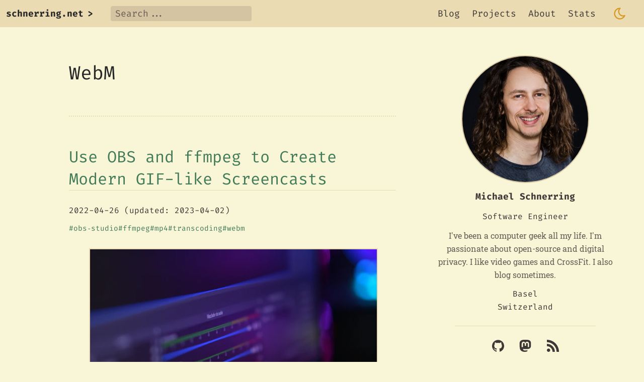

--- FILE ---
content_type: text/html; charset=utf-8
request_url: https://schnerring.net/tags/webm/
body_size: 9188
content:
<!doctype html><html lang=en data-theme=dark><head><meta charset=utf-8><meta name=viewport content="width=device-width,initial-scale=1"><link rel=preload as=font type=font/woff2 href=/fonts/roboto-slab-latin-400.woff2 crossorigin=anonymous><link rel=preload as=font type=font/woff2 href=/fonts/roboto-slab-latin-700.woff2 crossorigin=anonymous><link rel=preload as=font type=font/woff2 href=/fonts/fira-code-latin-300.woff2 crossorigin=anonymous><link rel=preload as=font type=font/woff2 href=/fonts/fira-code-latin-400.woff2 crossorigin=anonymous><link rel=preload as=font type=font/woff2 href=/fonts/fira-code-latin-700.woff2 crossorigin=anonymous><meta name=robots content="index, follow, max-snippet:-1, max-image-preview:large, max-video-preview:-1"><title>WebM</title><meta name=description content="Michael Schnerring is a coder and computer enthusiast."><link rel=canonical href=https://schnerring.net/tags/webm/><meta name=twitter:card content="summary"><meta name=twitter:title content="WebM"><meta name=twitter:description content="Michael Schnerring is a coder and computer enthusiast."><meta property="og:url" content="https://schnerring.net/tags/webm/"><meta property="og:site_name" content="Michael Schnerring"><meta property="og:title" content="WebM"><meta property="og:description" content="Michael Schnerring is a coder and computer enthusiast."><meta property="og:locale" content="en"><meta property="og:type" content="website"><meta itemprop=name content="WebM"><meta itemprop=description content="Michael Schnerring is a coder and computer enthusiast."><meta itemprop=datePublished content="2022-04-26T22:30:46+02:00"><meta itemprop=dateModified content="2023-04-02T15:34:39+02:00"><link rel=alternate type=application/rss+xml href=/tags/webm/index.xml title="Michael Schnerring"><script async defer data-domain=schnerring.net src=https://plausible.schnerring.net/js/plausible.js></script><style>@font-face{font-display:swap;font-family:Roboto Slab;font-style:normal;font-weight:100;src:local("Roboto Slab Thin "),local("Roboto Slab-Thin"),url(/fonts/roboto-slab-latin-100.woff2) format("woff2"),url(/fonts/roboto-slab-latin-100.woff) format("woff")}@font-face{font-display:swap;font-family:Roboto Slab;font-style:normal;font-weight:200;src:local("Roboto Slab Extra Light "),local("Roboto Slab-Extra Light"),url(/fonts/roboto-slab-latin-200.woff2) format("woff2"),url(/fonts/roboto-slab-latin-200.woff) format("woff")}@font-face{font-display:swap;font-family:Roboto Slab;font-style:normal;font-weight:300;src:local("Roboto Slab Light "),local("Roboto Slab-Light"),url(/fonts/roboto-slab-latin-300.woff2) format("woff2"),url(/fonts/roboto-slab-latin-300.woff) format("woff")}@font-face{font-display:swap;font-family:Roboto Slab;font-style:normal;font-weight:400;src:local("Roboto Slab Regular "),local("Roboto Slab-Regular"),url(/fonts/roboto-slab-latin-400.woff2) format("woff2"),url(/fonts/roboto-slab-latin-400.woff) format("woff")}@font-face{font-display:swap;font-family:Roboto Slab;font-style:normal;font-weight:500;src:local("Roboto Slab Medium "),local("Roboto Slab-Medium"),url(/fonts/roboto-slab-latin-500.woff2) format("woff2"),url(/fonts/roboto-slab-latin-500.woff) format("woff")}@font-face{font-display:swap;font-family:Roboto Slab;font-style:normal;font-weight:600;src:local("Roboto Slab SemiBold "),local("Roboto Slab-SemiBold"),url(/fonts/roboto-slab-latin-600.woff2) format("woff2"),url(/fonts/roboto-slab-latin-600.woff) format("woff")}@font-face{font-display:swap;font-family:Roboto Slab;font-style:normal;font-weight:700;src:local("Roboto Slab Bold "),local("Roboto Slab-Bold"),url(/fonts/roboto-slab-latin-700.woff2) format("woff2"),url(/fonts/roboto-slab-latin-700.woff) format("woff")}@font-face{font-display:swap;font-family:Roboto Slab;font-style:normal;font-weight:800;src:local("Roboto Slab ExtraBold "),local("Roboto Slab-ExtraBold"),url(/fonts/roboto-slab-latin-800.woff2) format("woff2"),url(/fonts/roboto-slab-latin-800.woff) format("woff")}@font-face{font-display:swap;font-family:Roboto Slab;font-style:normal;font-weight:900;src:local("Roboto Slab Black "),local("Roboto Slab-Black"),url(/fonts/roboto-slab-latin-900.woff2) format("woff2"),url(/fonts/roboto-slab-latin-900.woff) format("woff")}@font-face{font-display:swap;font-family:Fira Code;font-style:normal;font-weight:300;src:local("Fira Code Light "),local("Fira Code-Light"),url(/fonts/fira-code-latin-300.woff2) format("woff2"),url(/fonts/fira-code-latin-300.woff) format("woff")}@font-face{font-display:swap;font-family:Fira Code;font-style:normal;font-weight:400;src:local("Fira Code Regular "),local("Fira Code-Regular"),url(/fonts/fira-code-latin-400.woff2) format("woff2"),url(/fonts/fira-code-latin-400.woff) format("woff")}@font-face{font-display:swap;font-family:Fira Code;font-style:normal;font-weight:500;src:local("Fira Code Medium "),local("Fira Code-Medium"),url(/fonts/fira-code-latin-500.woff2) format("woff2"),url(/fonts/fira-code-latin-500.woff) format("woff")}@font-face{font-display:swap;font-family:Fira Code;font-style:normal;font-weight:600;src:local("Fira Code SemiBold "),local("Fira Code-SemiBold"),url(/fonts/fira-code-latin-600.woff2) format("woff2"),url(/fonts/fira-code-latin-600.woff) format("woff")}@font-face{font-display:swap;font-family:Fira Code;font-style:normal;font-weight:700;src:local("Fira Code Bold "),local("Fira Code-Bold"),url(/fonts/fira-code-latin-700.woff2) format("woff2"),url(/fonts/fira-code-latin-700.woff) format("woff")}

/*! normalize.css v8.0.1 | MIT License | github.com/necolas/normalize.css */html{line-height:1.15;-webkit-text-size-adjust:100%}body{margin:0}main{display:block}h1{font-size:2em;margin:.67em 0}hr{box-sizing:content-box;height:0;overflow:visible}pre{font-family:monospace,monospace;font-size:1em}a{background-color:transparent}abbr[title]{border-bottom:none;-webkit-text-decoration:underline;text-decoration:underline;-webkit-text-decoration:underline dotted;text-decoration:underline dotted}b,strong{font-weight:bolder}code,kbd,samp{font-family:monospace,monospace;font-size:1em}small{font-size:80%}sub,sup{font-size:75%;line-height:0;position:relative;vertical-align:baseline}sub{bottom:-.25em}sup{top:-.5em}img{border-style:none}button,input,optgroup,select,textarea{font-family:inherit;font-size:100%;line-height:1.15;margin:0}button,input{overflow:visible}button,select{text-transform:none}[type=button],[type=reset],[type=submit],button{-webkit-appearance:button}[type=button]::-moz-focus-inner,[type=reset]::-moz-focus-inner,[type=submit]::-moz-focus-inner,button::-moz-focus-inner{border-style:none;padding:0}[type=button]:-moz-focusring,[type=reset]:-moz-focusring,[type=submit]:-moz-focusring,button:-moz-focusring{outline:1px dotted ButtonText}fieldset{padding:.35em .75em .625em}legend{box-sizing:border-box;color:inherit;display:table;max-width:100%;padding:0;white-space:normal}progress{vertical-align:baseline}textarea{overflow:auto}[type=checkbox],[type=radio]{box-sizing:border-box;padding:0}[type=number]::-webkit-inner-spin-button,[type=number]::-webkit-outer-spin-button{height:auto}[type=search]{-webkit-appearance:textfield;outline-offset:-2px}[type=search]::-webkit-search-decoration{-webkit-appearance:none}::-webkit-file-upload-button{-webkit-appearance:button;font:inherit}details{display:block}summary{display:list-item}[hidden],template{display:none}

/*! CC BY-SA 3.0 License | https://stackoverflow.com/a/36118384/1154965 */@keyframes blink{50%{opacity:0}to{opacity:1}}

/*! MIT License | github.com/schnerring/hugo-theme-gruvbox */:root[data-theme=light]{--bg:var(--bg0_h);--bg0:#fbf1c7;--bg0_h:#f9f5d7;--bg0_s:#f2e5bc;--bg1:#ebdbb2;--bg2:#d5c4a1;--bg3:#bdae93;--bg4:#a89984;--fg:var(--fg1);--fg0:#282828;--fg1:#3c3836;--fg2:#504945;--fg3:#665c54;--fg4:#7c6f64;--gray1:var(--fg4);--gray2:#928374;--red1:#cc241d;--red2:#9d0006;--green1:#98971a;--green2:#797403;--yellow1:#d79921;--yellow2:#b57614;--blue1:#458588;--blue2:#076678;--purple1:#b16286;--purple2:#8f3f71;--aqua1:#689d6a;--aqua2:#427b58;--orange1:#d65d0e;--orange2:#af3a03}[data-theme=light]:root .light--hidden{display:none}:root[data-theme=dark]{--bg:var(--bg0_h);--bg0:#282828;--bg0_h:#1d2021;--bg0_s:#32302f;--bg1:#3c3836;--bg2:#504945;--bg3:#665c54;--bg4:#7c6f64;--fg:var(--fg1);--fg0:#fbf1c7;--fg1:#ebdbb2;--fg2:#d5c4a1;--fg3:#bdae93;--fg4:#a89984;--gray1:var(--fg4);--gray2:#928374;--red1:#cc241d;--red2:#fb4934;--green1:#98971a;--green2:#b8bb26;--yellow1:#d79921;--yellow2:#fabd2f;--blue1:#458588;--blue2:#83a598;--purple1:#b16286;--purple2:#d3869b;--aqua1:#689d6a;--aqua2:#8ec07c;--orange1:#d65d0e;--orange2:#fe8019}[data-theme=dark]:root .dark--hidden{display:none}:root{--primary:var(--aqua1);--primary-alt:var(--aqua2);--font-monospace:"Fira Code","Lucida Console",Monaco,monospace;--font-sans-serif:Verdana,Helvetica,sans-serif;--font-serif:"Roboto Slab",Georgia,serif}html{font-family:Roboto Slab,Georgia,serif;font-family:var(--font-serif);font-size:1rem;scroll-behavior:smooth}body{background:var(--bg);color:var(--fg);line-height:1.675;word-wrap:break-word}strong{letter-spacing:.35px}a{color:inherit;-webkit-text-decoration:none;text-decoration:none}a.link--external:after{content:"\2009↗"}img,video{border:2px solid var(--bg1);height:auto;max-width:100%}figure{display:inline-block}figcaption{color:var(--fg3);font-family:Roboto Slab,Georgia,serif;font-family:var(--font-serif);font-size:.9rem}::-moz-selection{background:var(--bg4);color:var(--fg0)}::selection{background:var(--bg4);color:var(--fg0)}h1,h2,h3,h4,h5{color:var(--fg0);font-family:Fira Code,Lucida Console,Monaco,monospace;font-family:var(--font-monospace);font-weight:300;line-height:1.4}h1 code,h2 code,h3 code,h4 code,h5 code{font-size:1em}h2,h3,h4,h5{border-bottom:1px solid var(--bg1)}h1,h2{font-weight:400}h1{font-size:1.875rem}h2{font-size:1.75rem}h3{font-size:1.625rem}@media (min-width:768px){h1{font-size:2.375rem}h2{font-size:2rem}h3{font-size:1.75rem}}h4{font-size:1.5rem}h5{font-size:1.375rem}table{border-collapse:collapse;margin:2rem 0;table-layout:fixed;width:100%}table,td,th{border:1px solid var(--bg1);padding:.5rem}hr{background:var(--bg1);border:none;height:1px;margin:3rem auto;width:80%}blockquote,code,pre{border-radius:.2rem;padding:0 .2em}pre code{padding:0}blockquote,code,pre,th{background:var(--bg1)}code,pre,th{font-family:Fira Code,Lucida Console,Monaco,monospace;font-family:var(--font-monospace)}code code{background:var(--bg2)}blockquote,pre{padding:1rem}pre{background:var(--bg1)!important;overflow:auto}pre code{background:none}blockquote{border-left:5px solid var(--primary-alt);margin:.5rem 0}blockquote:not(.does-not-exist) code{background:var(--bg2)}blockquote:not(.does-not-exist) p:first-of-type{margin-top:0}blockquote:not(.does-not-exist) p:last-of-type{margin-bottom:0}pre::-webkit-scrollbar{height:.5rem;scrollbar-width:auto}pre::-webkit-scrollbar-track{background:var(--bg2);border-radius:.2rem}pre::-webkit-scrollbar-thumb{background:var(--bg4);border-radius:.2rem}.layout{display:grid;grid-template-areas:"header" "main" "footer";grid-template-rows:auto 1fr auto;height:100vh}main{align-items:start;display:grid;grid-area:main;grid-template-areas:"empty content sidebar";grid-template-columns:1fr minmax(0,650px) 4fr}header{background:var(--bg1);grid-area:header}footer{grid-area:footer}footer,main{margin:.5em 1.1em}.content{grid-area:content}.sidebar{display:none;flex-direction:column;grid-area:sidebar;margin-top:3rem;position:sticky;top:2rem}@media (min-width:992px){.sidebar{display:flex}}header{display:grid;font-family:Fira Code,Lucida Console,Monaco,monospace;font-family:var(--font-monospace);font-size:1.125rem;grid-template-areas:"heading search nav theme-toggle";grid-template-columns:auto auto 1fr auto;padding:.75rem}.logo{color:var(--fg0);display:flex;font-weight:700;grid-area:heading}.logo:hover .logo__cursor{animation:blink 1s infinite;opacity:1}.logo__chevron,.logo__cursor{margin-left:.5rem}.logo__cursor{opacity:0}.logo__text{display:none}@media (min-width:768px){.logo__text{display:block}}.search{display:flex;grid-area:search;margin:0 1rem}#search__text{background:var(--bg2);border:1px solid var(--bg2);border-radius:.2rem;caret-color:var(--fg);color:var(--fg);outline:none;padding:0 .5rem;visibility:hidden;width:100%}#search__text:hover{border-color:var(--bg3)}#search__text:focus{border-color:var(--bg4)}#search__text::-moz-placeholder{color:var(--fg3)}#search__text::placeholder{color:var(--fg3)}#search__text[type=search]::-webkit-search-cancel-button{-webkit-appearance:none;appearance:none}#search__suggestions{background:var(--bg);border-radius:.2rem;box-shadow:0 .5rem 1rem var(--bg1);font-family:Roboto Slab,Georgia,serif;font-family:var(--font-serif);left:0;margin-top:2rem;position:absolute;width:95vw;z-index:1000}@media (min-width:768px){.search{position:relative}#search__suggestions{width:60vw}}.search__suggestions--hidden{display:none}.search__suggestion-item{border-bottom:1px dashed var(--bg2);display:grid;grid-template-columns:1fr 2fr}.search__suggestion-item:focus,.search__suggestion-item:focus-visible,.search__suggestion-item:hover{background:var(--bg1);cursor:pointer;outline:none}.search__suggestion-item:last-child{border:none}.search__suggestion-description,.search__suggestion-title{margin:1rem 0;padding:0 1rem}.search__suggestion-title{font-weight:700}.search__suggestion-description{border-left:1px solid var(--bg2)}.search__no-results{padding:.75rem}.theme__toggle{align-items:center;background:none;border:none;color:var(--yellow1);cursor:pointer;display:flex;grid-area:theme-toggle;margin:0 1rem}.theme__toggle:hover{color:var(--yellow2)}.theme__toggle svg{height:28px;width:28px}nav#menu{align-items:center;display:flex;grid-area:nav;justify-content:flex-end}nav#menu .menu__item{color:var(--fg)}nav#menu .menu__item:hover{color:var(--fg3);cursor:pointer}nav#menu ul{list-style:none;margin:0;padding:0}nav#menu ul.menu--horizontal{align-items:center;display:none}nav#menu ul.menu--horizontal li{display:inline-block;margin:0 .75rem}@media (min-width:768px){nav#menu ul.menu--horizontal{display:flex}}nav#menu ul.menu--vertical{background:var(--fg0);bottom:0;margin:0;padding:3rem;position:fixed;right:0;top:0;transform:translate(100%);transition:transform .5s cubic-bezier(.9,0,.1,1);width:50%;z-index:10}nav#menu ul.menu--vertical .menu__item{color:var(--bg1)}nav#menu ul.menu--vertical .menu__item:hover{color:var(--bg4)}nav#menu .menu__burger{display:flex;height:24px;width:24px}nav#menu .menu__burger>*{position:absolute}nav#menu .menu__burger svg{height:inherit;width:inherit;z-index:20}nav#menu .menu__burger svg line{transition-duration:.5s;transition-property:stroke,opacity,transform;transition-timing-function:cubic-bezier(.9,0,.1,1)}nav#menu .menu__burger svg line:first-of-type{transform-origin:center 6px}nav#menu .menu__burger svg line:nth-of-type(2){transform-origin:center 12px}nav#menu .menu__burger svg line:nth-of-type(3){transform-origin:center 18px}nav#menu .menu__burger input{height:inherit;opacity:0;width:inherit;z-index:30}nav#menu .menu__burger input:checked~ul.menu--vertical{transform:none}nav#menu .menu__burger input:checked~svg{stroke:var(--bg1)}nav#menu .menu__burger input:checked~svg line:first-of-type{transform:translateY(6px) rotate(45deg)}nav#menu .menu__burger input:checked~svg line:nth-of-type(2){opacity:0;transform:scale(.2)}nav#menu .menu__burger input:checked~svg line:nth-of-type(3){transform:translateY(-6px) rotate(-45deg)}@media (min-width:768px){nav#menu .menu__burger{display:none}}.sidebar{font-family:Fira Code,Lucida Console,Monaco,monospace;font-family:var(--font-monospace);margin-left:auto;margin-right:auto;max-width:350px;padding-left:2.5rem}.sidebar hr{margin:1.5rem auto}.sidebar svg{fill:var(--fg)}.sidebar__heading{font-size:1.3rem}aside.toc a{color:var(--primary-alt)}aside.toc a:hover{color:var(--primary)}aside.toc ul{list-style:none;margin:0;padding:0}aside.toc ul ul{font-size:.9rem;margin-left:.5rem}aside.toc ul li{line-height:1.1}aside.toc ul li a{display:block;padding:.2rem 0}.jr-basics__image{background:var(--bg1);border:2px solid var(--bg2)}.jr-basics__summary{color:var(--fg3);font-family:Roboto Slab,Georgia,serif;font-family:var(--font-serif);margin:.75rem 0}.jr-basics__profile a:hover{color:var(--fg3)}.jr-basics__profile a:hover svg{fill:var(--fg3)}.content-section,.post{border-bottom:2px dotted var(--bg1);padding:2rem 0}.post figure,.post img:not(figure img),.post video:not(figure video){box-sizing:border-box;margin:.5rem 0}.post-content__read-more,.post-header{font-family:Fira Code,Lucida Console,Monaco,monospace;font-family:var(--font-monospace)}.post-content{margin:1.3rem 0}.post-content__read-more{color:var(--primary-alt);margin-top:1.3rem}.post-content a,.post-header a{color:var(--primary-alt)}.post-content a:hover,.post-header a:hover{color:var(--primary)}.post-tags{align-items:center;display:flex;flex-wrap:wrap;gap:.9rem;margin:1rem 0}.post-tag{font-size:.9rem;line-height:1}.post-tag:before{content:"#"}.post-heading__anchor{display:none}h1:hover .post-heading__anchor,h2:hover .post-heading__anchor,h3:hover .post-heading__anchor,h4:hover .post-heading__anchor,h5:hover .post-heading__anchor{display:inline-block}.jr__item-meta{flex-direction:column}.jr-basics__image,.jr-basics__item,.jr-basics__profile-icon,.jr-basics__profile-item,.jr__item-meta{align-items:center;display:flex}.jr-basics__name,.jr-projects__roles,.jr-work__position{font-size:1.125rem;font-weight:700}.jr-basics__item{flex-direction:column;text-align:center}.jr-basics__item hr{margin:1.5rem auto}.jr-basics__image{border-radius:50%;height:250px;justify-content:center;overflow:hidden;width:250px}.jr-basics__label,.jr-basics__name,.jr-basics__summary{margin-top:.75rem}.jr-basics__profile svg{height:24px;width:24px}.jr-basics__profile,.jr-basics__profile-item{display:flex}.jr-basics__profile-item{display:flex;padding:.2rem}.jr-basics__profile--row{flex-wrap:wrap;justify-content:space-evenly}.jr-basics__profile-icon{padding:0 .75rem}.jr__item-meta{align-items:start;flex-flow:column;font-family:Fira Code,Lucida Console,Monaco,monospace;font-family:var(--font-monospace)}@media (min-width:768px){.jr__item-meta{align-items:center;flex-flow:row wrap}.jr-work__location,.jr__date-range{flex-grow:1;text-align:right}}#cookie-consent{animation:fadeIn .75s;background:var(--fg0);border-radius:.2rem;bottom:1rem;box-shadow:0 -.5rem 1rem var(--bg1);color:var(--bg1);font-family:Fira Code,Lucida Console,Monaco,monospace;font-family:var(--font-monospace);left:1rem;padding:1rem;position:fixed;right:1rem;z-index:2000}@media (min-width:768px){#cookie-consent{padding:2.5rem}}#cookie-consent button{background:none;border:none;color:var(--primary);font-size:1.125rem;margin:0 1rem;white-space:nowrap}#cookie-consent button:hover{color:var(--primary-alt);cursor:pointer}.cookie-consent--hidden{display:none}.cli-prompt{display:flex;justify-content:center}.cli-prompt__cursor{animation:blink 1s infinite}@keyframes fadeIn{0%{opacity:0}to{opacity:1}}.social-share{align-items:center;border-top:2px dotted var(--bg1);display:flex;flex-wrap:wrap;gap:.9rem;margin:3rem 0;padding-top:3rem}.social-share svg{fill:var(--fg);height:24px;width:24px}.social-share svg.icon-tabler{fill:none;stroke:var(--fg)}.social-share__item{background:var(--bg1);display:flex;padding:.5rem}</style><link rel=preload href="/css/non-critical.337c8f4cb58340e40be13eb232f89e4e12c02a13f92b6cd3c29a31c1397a0b150922b6cf8f80cd3037768bdcf919626d3205923713ad33f8c502a973337d3d63.css" as=style onload='this.onload=null,this.rel="stylesheet"' integrity="sha512-M3yPTLWDQOQL4T6yMvieThLAKhP5K2zTwpoxwTl6CxUJIrbPj4DNMDd2i9z5GWJtMgWSNxOtM/jFAqlzM309Yw=="><link id=prism-dark rel=preload href=/prism-themes/prism-gruvbox-dark.min.54aecc64074623a4f9898544dcbdab9e804f1560ef0b38f4cf8e10fcaaf72264e798cb407c601aca6ecd833ec4eb93d66535581f18d45ba202cf848b70dbc332.css as=style onload='this.onload=null,this.rel="stylesheet"' integrity="sha512-VK7MZAdGI6T5iYVE3L2rnoBPFWDvCzj0z44Q/Kr3ImTnmMtAfGAaym7Ngz7E65PWZTVYHxjUW6ICz4SLcNvDMg=="><link id=prism-light rel=preload href=/prism-themes/prism-gruvbox-light.min.42a221741efe997fcc94187c39d63c555560678789ac9ca856c74a5f0ddb2aa6c50d38b2ffbecc7a99038cbbd2efa99746e862267f781c559e0cfec10b88a5fc.css as=style onload='this.onload=null,this.rel="stylesheet"' integrity="sha512-QqIhdB7+mX/MlBh8OdY8VVVgZ4eJrJyoVsdKXw3bKqbFDTiy/77MepkDjLvS76mXRuhiJn94HFWeDP7BC4il/A==" disabled><noscript><link rel=stylesheet href=/prism-themes/prism-gruvbox-dark.min.54aecc64074623a4f9898544dcbdab9e804f1560ef0b38f4cf8e10fcaaf72264e798cb407c601aca6ecd833ec4eb93d66535581f18d45ba202cf848b70dbc332.css integrity="sha512-VK7MZAdGI6T5iYVE3L2rnoBPFWDvCzj0z44Q/Kr3ImTnmMtAfGAaym7Ngz7E65PWZTVYHxjUW6ICz4SLcNvDMg=="><link rel=stylesheet href="/css/non-critical.337c8f4cb58340e40be13eb232f89e4e12c02a13f92b6cd3c29a31c1397a0b150922b6cf8f80cd3037768bdcf919626d3205923713ad33f8c502a973337d3d63.css" integrity="sha512-M3yPTLWDQOQL4T6yMvieThLAKhP5K2zTwpoxwTl6CxUJIrbPj4DNMDd2i9z5GWJtMgWSNxOtM/jFAqlzM309Yw=="></noscript><script>(()=>{function n(){if(localStorage&&localStorage.getItem("theme"))return localStorage.getItem("theme");if(window.matchMedia)return window.matchMedia("(prefers-color-scheme: light)").matches?"light":"dark"}function e(e){document.documentElement.setAttribute("data-theme",e);let t=document.getElementById("prism-dark"),n=document.getElementById("prism-light");t.toggleAttribute("disabled",e==="light"),n.toggleAttribute("disabled",e==="dark"),localStorage.setItem("theme",e)}var t=n();t&&e(t);function s(t){let n=t.currentTarget.classList.contains("light--hidden")?"light":"dark";e(n)}document.addEventListener("DOMContentLoaded",function(){document.querySelectorAll(".theme__toggle").forEach(e=>{e.addEventListener("click",s)})})})()</script><link rel=apple-touch-icon sizes=180x180 href=/apple-touch-icon.png><link rel=icon type=image/png sizes=32x32 href=/favicon-32x32.png><link rel=icon type=image/png sizes=16x16 href=/favicon-16x16.png><link rel=manifest href=/site.webmanifest><meta name=msapplication-TileColor content="#282828"><meta name=theme-color content="#282828"></head><body><div class=layout><header><a class=logo href=/><div class=logo__text>schnerring.net</div><div class=logo__chevron>></div><div class=logo__cursor>█</div></a><div class=search><input id=search__text type=search placeholder=Search... aria-label=Search autocomplete=off><div id=search__suggestions class=search__suggestions--hidden></div></div><nav id=menu><ul class=menu--horizontal><li class=menu__item><a href=/blog>Blog</a></li><li class=menu__item><a href=/projects>Projects</a></li><li class=menu__item><a href=/about>About</a></li><li class=menu__item><a href=/stats>Stats</a></li></ul><div class=menu__burger><input class=menu__item type=checkbox aria-label="Open main menu">
<svg width="24" height="24" viewBox="0 0 24 24" fill="none" stroke="currentColor" stroke-width="2" stroke-linecap="round" stroke-linejoin="round" class="icon icon-tabler icons-tabler-outline icon-tabler-menu-2"><path stroke="none" d="M0 0h24v24H0z" fill="none"/><path d="M4 6h16"/><path d="M4 12h16"/><path d="M4 18h16"/></svg><ul class=menu--vertical><li><a class=menu__item href=/blog>Blog</a></li><li><a class=menu__item href=/projects>Projects</a></li><li><a class=menu__item href=/about>About</a></li><li><a class=menu__item href=/stats>Stats</a></li></ul></div></nav><button class="theme__toggle light--hidden" aria-label="Toggle light mode">
<svg width="24" height="24" viewBox="0 0 24 24" fill="none" stroke="currentColor" stroke-width="2" stroke-linecap="round" stroke-linejoin="round" class="icon icon-tabler icons-tabler-outline icon-tabler-sun"><path stroke="none" d="M0 0h24v24H0z" fill="none"/><path d="M12 12m-4 0a4 4 0 108 0 4 4 0 10-8 0"/><path d="M3 12h1m8-9v1m8 8h1m-9 8v1M5.6 5.6l.7.7m12.1-.7-.7.7m0 11.4.7.7m-12.1-.7-.7.7"/></svg>
</button>
<button class="theme__toggle dark--hidden" aria-label="Toggle dark mode">
<svg width="24" height="24" viewBox="0 0 24 24" fill="none" stroke="currentColor" stroke-width="2" stroke-linecap="round" stroke-linejoin="round" class="icon icon-tabler icons-tabler-outline icon-tabler-moon"><path stroke="none" d="M0 0h24v24H0z" fill="none"/><path d="M12 3c.132.0.263.0.393.0a7.5 7.5.0 007.92 12.446A9 9 0 1112 2.992z"/></svg></button></header><main><div class=content><div class=content-section><h1>WebM</h1></div><article class=post><div class=post-header><h2><a href=/blog/use-obs-and-ffmpeg-to-create-gif-like-screencasts/>Use OBS and ffmpeg to Create Modern GIF-like Screencasts</a></h2><div class=post-meta><span>2022-04-26</span><span> (updated: 2023-04-02)</span><div class=post-tags><a class=post-tag href=https://schnerring.net/tags/obs-studio>obs&#8209;studio</a><a class=post-tag href=https://schnerring.net/tags/ffmpeg>ffmpeg</a><a class=post-tag href=https://schnerring.net/tags/mp4>mp4</a><a class=post-tag href=https://schnerring.net/tags/transcoding>transcoding</a><a class=post-tag href=https://schnerring.net/tags/webm>webm</a></div><figure><picture><source type=image/webp srcset="/blog/use-obs-and-ffmpeg-to-create-gif-like-screencasts/cover-cesar-abner-martinez-aguilar-1eGkGXDoEyk-unsplash_hu_dfc87c2691db0426.webp 300w,/blog/use-obs-and-ffmpeg-to-create-gif-like-screencasts/cover-cesar-abner-martinez-aguilar-1eGkGXDoEyk-unsplash_hu_16ade30fbfa06c45.webp 500w,/blog/use-obs-and-ffmpeg-to-create-gif-like-screencasts/cover-cesar-abner-martinez-aguilar-1eGkGXDoEyk-unsplash_hu_3a6df570ee2d12d8.webp 700w" sizes="(max-width: 499px) 300px,(max-width: 699px) 500px,700px"><img src=/blog/use-obs-and-ffmpeg-to-create-gif-like-screencasts/cover-cesar-abner-martinez-aguilar-1eGkGXDoEyk-unsplash.jpg srcset="/blog/use-obs-and-ffmpeg-to-create-gif-like-screencasts/cover-cesar-abner-martinez-aguilar-1eGkGXDoEyk-unsplash_hu_174571c82675ab1c.jpg 300w,/blog/use-obs-and-ffmpeg-to-create-gif-like-screencasts/cover-cesar-abner-martinez-aguilar-1eGkGXDoEyk-unsplash_hu_7eb591a16220e3a2.jpg 500w,/blog/use-obs-and-ffmpeg-to-create-gif-like-screencasts/cover-cesar-abner-martinez-aguilar-1eGkGXDoEyk-unsplash_hu_5e59611958811723.jpg 700w" sizes="(max-width: 499px) 300px,(max-width: 699px) 500px,700px" alt title="Photo by César Abner Martínez Aguilar" width=5568 height=3712></picture><figcaption>Photo by <a href=https://unsplash.com/@nosoycesar class=link--external target=_blank rel=noreferrer>César Abner Martínez Aguilar</a></figcaption></figure></div></div><div class=post-content><p>In this post, I&rsquo;ll share how I use <a href=https://obsproject.com/ class=link--external target=_blank rel=noreferrer>OBS Studio</a> and
<a href=https://ffmpeg.org/ class=link--external target=_blank rel=noreferrer>ffmpeg</a> to create short MP4/WebM video snippets for my
blog posts. Using the <code>&lt;video></code> tag with the <code>autoplay</code> and <code>loop</code> attributes
makes them look like GIFs. However,
<a href=https://techstacker.com/why-webm-is-superior-to-gif-video-comparison/FR6xLr2zHn9uSTTsH/ class=link--external target=_blank rel=noreferrer>modern video formats result in much smaller file sizes</a>.</p><div class=post-content__read-more><a href=/blog/use-obs-and-ffmpeg-to-create-gif-like-screencasts/>Read more ></a></div></div></article><div class=pagination></div></div><div class=sidebar><aside class=bio><div class="jr__item jr-basics__item"><div class=jr-basics__image><img src=https://schnerring.net/michael-schnerring.jpg alt="Picture of Michael Schnerring" width=250 height=250></div><div class=jr-basics__name>Michael Schnerring</div><div class=jr-basics__label>Software Engineer</div><div class=jr-basics__summary>I've been a computer geek all my life. I'm passionate about open-source and digital privacy. I like video games and CrossFit. I also blog sometimes.</div><div class=jr-basics__location-city>Basel</div><div class=jr-basics__location-region>Switzerland</div><hr><div class="jr-basics__profile jr-basics__profile--row"><a href=https://github.com/schnerring target=_blank rel="noreferrer me"><div class=jr-basics__profile-item><div class=jr-basics__profile-icon><svg role="img" viewBox="0 0 24 24"><title>GitHub</title><path d="M12 .297c-6.63.0-12 5.373-12 12 0 5.303 3.438 9.8 8.205 11.385.6.113.82-.258.82-.577.0-.285-.01-1.04-.015-2.04-3.338.724-4.042-1.61-4.042-1.61C4.422 18.07 3.633 17.7 3.633 17.7c-1.087-.744.084-.729.084-.729 1.205.084 1.838 1.236 1.838 1.236 1.07 1.835 2.809 1.305 3.495.998.108-.776.417-1.305.76-1.605-2.665-.3-5.466-1.332-5.466-5.93.0-1.31.465-2.38 1.235-3.22-.135-.303-.54-1.523.105-3.176.0.0 1.005-.322 3.3 1.23.96-.267 1.98-.399 3-.405 1.02.006 2.04.138 3 .405 2.28-1.552 3.285-1.23 3.285-1.23.645 1.653.24 2.873.12 3.176.765.84 1.23 1.91 1.23 3.22.0 4.61-2.805 5.625-5.475 5.92.42.36.81 1.096.81 2.22.0 1.606-.015 2.896-.015 3.286.0.315.21.69.825.57C20.565 22.092 24 17.592 24 12.297c0-6.627-5.373-12-12-12"/></svg></div></div></a><a href=https://hachyderm.io/@schnerring target=_blank rel="noreferrer me"><div class=jr-basics__profile-item><div class=jr-basics__profile-icon><svg role="img" viewBox="0 0 24 24"><title>Mastodon</title><path d="M23.268 5.313c-.35-2.578-2.617-4.61-5.304-5.004C17.51.242 15.792.0 11.813.0h-.03c-3.98.0-4.835.242-5.288.309C3.882.692 1.496 2.518.917 5.127.64 6.412.61 7.837.661 9.143c.074 1.874.088 3.745.26 5.611.118 1.24.325 2.47.62 3.68.55 2.237 2.777 4.098 4.96 4.857 2.336.792 4.849.923 7.256.38.265-.061.527-.132.786-.213.585-.184 1.27-.39 1.774-.753a.057.057.0 00.023-.043v-1.809a.052.052.0 00-.02-.041.053.053.0 00-.046-.01 20.282 20.282.0 01-4.709.545c-2.73.0-3.463-1.284-3.674-1.818a5.593 5.593.0 01-.319-1.433.053.053.0 01.066-.054c1.517.363 3.072.546 4.632.546.376.0.75.0 1.125-.01 1.57-.044 3.224-.124 4.768-.422.038-.008.077-.015.11-.024 2.435-.464 4.753-1.92 4.989-5.604.008-.145.03-1.52.03-1.67.002-.512.167-3.63-.024-5.545zm-3.748 9.195h-2.561V8.29c0-1.309-.55-1.976-1.67-1.976-1.23.0-1.846.79-1.846 2.35v3.403h-2.546V8.663c0-1.56-.617-2.35-1.848-2.35-1.112.0-1.668.668-1.67 1.977v6.218H4.822V8.102c0-1.31.337-2.35 1.011-3.12.696-.77 1.608-1.164 2.74-1.164 1.311.0 2.302.5 2.962 1.498l.638 1.06.638-1.06c.66-.999 1.65-1.498 2.96-1.498 1.13.0 2.043.395 2.74 1.164.675.77 1.012 1.81 1.012 3.12z"/></svg></div></div></a><a href=https://schnerring.net/index.xml target=_blank rel="noreferrer me"><div class=jr-basics__profile-item><div class=jr-basics__profile-icon><svg role="img" viewBox="0 0 24 24"><title>RSS</title><path d="M19.199 24C19.199 13.467 10.533 4.8.0 4.8V0c13.165.0 24 10.835 24 24h-4.801zM3.291 17.415c1.814.0 3.293 1.479 3.293 3.295.0 1.813-1.485 3.29-3.301 3.29C1.47 24 0 22.526.0 20.71s1.475-3.294 3.291-3.295zM15.909 24h-4.665c0-6.169-5.075-11.245-11.244-11.245V8.09c8.727.0 15.909 7.184 15.909 15.91z"/></svg></div></div></a></div></div></aside></div></main><footer><div class=copyright>© 2020 - 2023 Michael Schnerring</div></footer><script src=/js/main.a6c368a49855c558e4b11c297397aa773ed36b3b6aa89e98acdc53f55d9e25630394cd1ce53847de058bcc5028ecd2ed227c88097e56313890705aebe24ba585.js integrity="sha512-psNopJhVxVjksRwpc5eqdz7TaztqqJ6YrNxT9V2eJWMDlM0c5ThH3gWLzFAo7NLtInyICX5WMTiQcFrr4kulhQ=="></script><script src=/js/flexsearch.f77e7a17ec50a3af9e5bd475c7bcad306983ba67eb08454c9c78118ffde538aac45901b712dee5588370a2ca8ead5050da395eba460a8db63d1cff4aca8342b8.js integrity="sha512-9356F+xQo6+eW9R1x7ytMGmDumfrCEVMnHgRj/3lOKrEWQG3Et7lWINwosqOrVBQ2jleukYKjbY9HP9KyoNCuA=="></script></div><script defer src="https://static.cloudflareinsights.com/beacon.min.js/vcd15cbe7772f49c399c6a5babf22c1241717689176015" integrity="sha512-ZpsOmlRQV6y907TI0dKBHq9Md29nnaEIPlkf84rnaERnq6zvWvPUqr2ft8M1aS28oN72PdrCzSjY4U6VaAw1EQ==" data-cf-beacon='{"version":"2024.11.0","token":"ac55287d3bdc44da9f60c02786cee27f","r":1,"server_timing":{"name":{"cfCacheStatus":true,"cfEdge":true,"cfExtPri":true,"cfL4":true,"cfOrigin":true,"cfSpeedBrain":true},"location_startswith":null}}' crossorigin="anonymous"></script>
</body></html>

--- FILE ---
content_type: application/javascript; charset=utf-8
request_url: https://schnerring.net/js/flexsearch.f77e7a17ec50a3af9e5bd475c7bcad306983ba67eb08454c9c78118ffde538aac45901b712dee5588370a2ca8ead5050da395eba460a8db63d1cff4aca8342b8.js
body_size: 17736
content:
(()=>{var ae=Object.create;var Zt=Object.defineProperty;var me=Object.getOwnPropertyDescriptor;var ye=Object.getOwnPropertyNames;var we=Object.getPrototypeOf,xe=Object.prototype.hasOwnProperty;var E=Math.pow;var ke=(t,i)=>()=>(i||t((i={exports:{}}).exports,i),i.exports);var ve=(t,i,e,s)=>{if(i&&typeof i=="object"||typeof i=="function")for(let n of ye(i))!xe.call(t,n)&&n!==e&&Zt(t,n,{get:()=>i[n],enumerable:!(s=me(i,n))||s.enumerable});return t};var be=(t,i,e)=>(e=t!=null?ae(we(t)):{},ve(i||!t||!t.__esModule?Zt(e,"default",{value:t,enumerable:!0}):e,t));var Q=(t,i,e)=>new Promise((s,n)=>{var r=o=>{try{l(e.next(o))}catch(u){n(u)}},h=o=>{try{l(e.throw(o))}catch(u){n(u)}},l=o=>o.done?s(o.value):Promise.resolve(o.value).then(r,h);l((e=e.apply(t,i)).next())});var Bt=ke(()=>{});var ne={};var w;function T(t,i,e){let s=typeof e,n=typeof t;if(s!=="undefined"){if(n!=="undefined"){if(e){if(n==="function"&&s===n)return function(l){return t(e(l))};if(i=t.constructor,i===e.constructor){if(i===Array)return e.concat(t);if(i===Map){var r=new Map(e);for(var h of t)r.set(h[0],h[1]);return r}if(i===Set){h=new Set(e);for(r of t.values())h.add(r);return h}}}return t}return e}return n==="undefined"?i:t}function et(t,i){return typeof t=="undefined"?i:t}function z(){return Object.create(null)}function H(t){return typeof t=="string"}function ft(t){return typeof t=="object"}function ct(t,i){if(H(i))t=t[i];else for(let e=0;t&&e<i.length;e++)t=t[i[e]];return t}var Me=/[^\p{L}\p{N}]+/u,je=/(\d{3})/g,_e=/(\D)(\d{3})/g,Se=/(\d{3})(\D)/g,Et=/[\u0300-\u036f]/g;function gt(t={}){if(!this||this.constructor!==gt)return new gt(...arguments);if(arguments.length)for(t=0;t<arguments.length;t++)this.assign(arguments[t]);else this.assign(t)}w=gt.prototype;w.assign=function(t){this.normalize=T(t.normalize,!0,this.normalize);let i=t.include,e=i||t.exclude||t.split,s;if(e||e===""){if(typeof e=="object"&&e.constructor!==RegExp){let n="";s=!i,i||(n+="\\p{Z}"),e.letter&&(n+="\\p{L}"),e.number&&(n+="\\p{N}",s=!!i),e.symbol&&(n+="\\p{S}"),e.punctuation&&(n+="\\p{P}"),e.control&&(n+="\\p{C}"),(e=e.char)&&(n+=typeof e=="object"?e.join(""):e);try{this.split=new RegExp("["+(i?"^":"")+n+"]+","u")}catch(r){this.split=/\s+/}}else this.split=e,s=e===!1||"a1a".split(e).length<2;this.numeric=T(t.numeric,s)}else{try{this.split=T(this.split,Me)}catch(n){this.split=/\s+/}this.numeric=T(t.numeric,T(this.numeric,!0))}if(this.prepare=T(t.prepare,null,this.prepare),this.finalize=T(t.finalize,null,this.finalize),e=t.filter,this.filter=typeof e=="function"?e:T(e&&new Set(e),null,this.filter),this.dedupe=T(t.dedupe,!0,this.dedupe),this.matcher=T((e=t.matcher)&&new Map(e),null,this.matcher),this.mapper=T((e=t.mapper)&&new Map(e),null,this.mapper),this.stemmer=T((e=t.stemmer)&&new Map(e),null,this.stemmer),this.replacer=T(t.replacer,null,this.replacer),this.minlength=T(t.minlength,1,this.minlength),this.maxlength=T(t.maxlength,1024,this.maxlength),this.rtl=T(t.rtl,!1,this.rtl),(this.cache=e=T(t.cache,!0,this.cache))&&(this.F=null,this.L=typeof e=="number"?e:2e5,this.B=new Map,this.D=new Map,this.I=this.H=128),this.h="",this.J=null,this.A="",this.K=null,this.matcher)for(let n of this.matcher.keys())this.h+=(this.h?"|":"")+n;if(this.stemmer)for(let n of this.stemmer.keys())this.A+=(this.A?"|":"")+n;return this};w.addStemmer=function(t,i){return this.stemmer||(this.stemmer=new Map),this.stemmer.set(t,i),this.A+=(this.A?"|":"")+t,this.K=null,this.cache&&U(this),this};w.addFilter=function(t){return typeof t=="function"?this.filter=t:(this.filter||(this.filter=new Set),this.filter.add(t)),this.cache&&U(this),this};w.addMapper=function(t,i){return typeof t=="object"?this.addReplacer(t,i):t.length>1?this.addMatcher(t,i):(this.mapper||(this.mapper=new Map),this.mapper.set(t,i),this.cache&&U(this),this)};w.addMatcher=function(t,i){return typeof t=="object"?this.addReplacer(t,i):t.length<2&&(this.dedupe||this.mapper)?this.addMapper(t,i):(this.matcher||(this.matcher=new Map),this.matcher.set(t,i),this.h+=(this.h?"|":"")+t,this.J=null,this.cache&&U(this),this)};w.addReplacer=function(t,i){return typeof t=="string"?this.addMatcher(t,i):(this.replacer||(this.replacer=[]),this.replacer.push(t,i),this.cache&&U(this),this)};w.encode=function(t,i){if(this.cache&&t.length<=this.H)if(this.F){if(this.B.has(t))return this.B.get(t)}else this.F=setTimeout(U,50,this);this.normalize&&(typeof this.normalize=="function"?t=this.normalize(t):t=Et?t.normalize("NFKD").replace(Et,"").toLowerCase():t.toLowerCase()),this.prepare&&(t=this.prepare(t)),this.numeric&&t.length>3&&(t=t.replace(_e,"$1 $2").replace(Se,"$1 $2").replace(je,"$1 "));let e=!(this.dedupe||this.mapper||this.filter||this.matcher||this.stemmer||this.replacer),s=[],n=z(),r,h,l=this.split||this.split===""?t.split(this.split):[t];for(let u=0,f,g;u<l.length;u++)if((f=g=l[u])&&!(f.length<this.minlength||f.length>this.maxlength)){if(i){if(n[f])continue;n[f]=1}else{if(r===f)continue;r=f}if(e)s.push(f);else if(!this.filter||(typeof this.filter=="function"?this.filter(f):!this.filter.has(f))){if(this.cache&&f.length<=this.I)if(this.F){var o=this.D.get(f);if(o||o===""){o&&s.push(o);continue}}else this.F=setTimeout(U,50,this);if(this.stemmer){this.K||(this.K=new RegExp("(?!^)("+this.A+")$"));let m;for(;m!==f&&f.length>2;)m=f,f=f.replace(this.K,d=>this.stemmer.get(d))}if(f&&(this.mapper||this.dedupe&&f.length>1)){o="";for(let m=0,d="",a,c;m<f.length;m++)a=f.charAt(m),a===d&&this.dedupe||((c=this.mapper&&this.mapper.get(a))||c===""?c===d&&this.dedupe||!(d=c)||(o+=c):o+=d=a);f=o}if(this.matcher&&f.length>1&&(this.J||(this.J=new RegExp("("+this.h+")","g")),f=f.replace(this.J,m=>this.matcher.get(m))),f&&this.replacer)for(o=0;f&&o<this.replacer.length;o+=2)f=f.replace(this.replacer[o],this.replacer[o+1]);if(this.cache&&g.length<=this.I&&(this.D.set(g,f),this.D.size>this.L&&(this.D.clear(),this.I=this.I/1.1|0)),f){if(f!==g)if(i){if(n[f])continue;n[f]=1}else{if(h===f)continue;h=f}s.push(f)}}}return this.finalize&&(s=this.finalize(s)||s),this.cache&&t.length<=this.H&&(this.B.set(t,s),this.B.size>this.L&&(this.B.clear(),this.H=this.H/1.1|0)),s};function U(t){t.F=null,t.B.clear(),t.D.clear()}function Pt(t,i,e){e||(i||typeof t!="object"?typeof i=="object"&&(e=i,i=0):e=t),e&&(t=e.query||t,i=e.limit||i);let s=""+(i||0);e&&(s+=(e.offset||0)+!!e.context+!!e.suggest+(e.resolve!==!1)+(e.resolution||this.resolution)+(e.boost||0)),t=(""+t).toLowerCase(),this.cache||(this.cache=new tt);let n=this.cache.get(t+s);if(!n){let r=e&&e.cache;r&&(e.cache=!1),n=this.search(t,i,e),r&&(e.cache=r),this.cache.set(t+s,n)}return n}function tt(t){this.limit=t&&t!==!0?t:1e3,this.cache=new Map,this.h=""}tt.prototype.set=function(t,i){this.cache.set(this.h=t,i),this.cache.size>this.limit&&this.cache.delete(this.cache.keys().next().value)};tt.prototype.get=function(t){let i=this.cache.get(t);return i&&this.h!==t&&(this.cache.delete(t),this.cache.set(this.h=t,i)),i};tt.prototype.remove=function(t){for(let i of this.cache){let e=i[0];i[1].includes(t)&&this.cache.delete(e)}};tt.prototype.clear=function(){this.cache.clear(),this.h=""};var Qt={normalize:!1,numeric:!1,dedupe:!1},yt={},zt=new Map([["b","p"],["v","f"],["w","f"],["z","s"],["x","s"],["d","t"],["n","m"],["c","k"],["g","k"],["j","k"],["q","k"],["i","e"],["y","e"],["u","o"]]),Vt=new Map([["ae","a"],["oe","o"],["sh","s"],["kh","k"],["th","t"],["ph","f"],["pf","f"]]),Xt=[/([^aeo])h(.)/g,"$1$2",/([aeo])h([^aeo]|$)/g,"$1$2",/(.)\1+/g,"$1"],Yt={a:"",e:"",i:"",o:"",u:"",y:"",b:1,f:1,p:1,v:1,c:2,g:2,j:2,k:2,q:2,s:2,x:2,z:2,\u00DF:2,d:3,t:3,l:4,m:5,n:5,r:6},se={Exact:Qt,Default:yt,Normalize:yt,LatinBalance:{mapper:zt},LatinAdvanced:{mapper:zt,matcher:Vt,replacer:Xt},LatinExtra:{mapper:zt,replacer:Xt.concat([/(?!^)[aeo]/g,""]),matcher:Vt},LatinSoundex:{dedupe:!1,include:{letter:!0},finalize:function(t){for(let e=0;e<t.length;e++){var i=t[e];let s=i.charAt(0),n=Yt[s];for(let r=1,h;r<i.length&&(h=i.charAt(r),h==="h"||h==="w"||!(h=Yt[h])||h===n||(s+=h,n=h,s.length!==4));r++);t[e]=s}}},CJK:{split:""},LatinExact:Qt,LatinDefault:yt,LatinSimple:yt};function Ft(t,i,e,s){let n=[];for(let r=0,h;r<t.index.length;r++)if(h=t.index[r],i>=h.length)i-=h.length;else{i=h[s?"splice":"slice"](i,e);let l=i.length;if(l&&(n=n.length?n.concat(i):i,e-=l,s&&(t.length-=l),!e))break;i=0}return n}function rt(t){if(!this||this.constructor!==rt)return new rt(t);this.index=t?[t]:[],this.length=t?t.length:0;let i=this;return new Proxy([],{get(e,s){if(s==="length")return i.length;if(s==="push")return function(n){i.index[i.index.length-1].push(n),i.length++};if(s==="pop")return function(){if(i.length)return i.length--,i.index[i.index.length-1].pop()};if(s==="indexOf")return function(n){let r=0;for(let h=0,l,o;h<i.index.length;h++){if(l=i.index[h],o=l.indexOf(n),o>=0)return r+o;r+=l.length}return-1};if(s==="includes")return function(n){for(let r=0;r<i.index.length;r++)if(i.index[r].includes(n))return!0;return!1};if(s==="slice")return function(n,r){return Ft(i,n||0,r||i.length,!1)};if(s==="splice")return function(n,r){return Ft(i,n||0,r||i.length,!0)};if(s==="constructor")return Array;if(typeof s!="symbol")return(e=i.index[s/E(2,31)|0])&&e[s]},set(e,s,n){return e=s/E(2,31)|0,(i.index[e]||(i.index[e]=[]))[s]=n,i.length++,!0}})}rt.prototype.clear=function(){this.index.length=0};rt.prototype.push=function(){};function K(t=8){if(!this||this.constructor!==K)return new K(t);this.index=z(),this.h=[],this.size=0,t>32?(this.B=he,this.A=BigInt(t)):(this.B=re,this.A=t)}K.prototype.get=function(t){let i=this.index[this.B(t)];return i&&i.get(t)};K.prototype.set=function(t,i){var e=this.B(t);let s=this.index[e];s?(e=s.size,s.set(t,i),(e-=s.size)&&this.size++):(this.index[e]=s=new Map([[t,i]]),this.h.push(s),this.size++)};function N(t=8){if(!this||this.constructor!==N)return new N(t);this.index=z(),this.h=[],this.size=0,t>32?(this.B=he,this.A=BigInt(t)):(this.B=re,this.A=t)}N.prototype.add=function(t){var i=this.B(t);let e=this.index[i];e?(i=e.size,e.add(t),(i-=e.size)&&this.size++):(this.index[i]=e=new Set([t]),this.h.push(e),this.size++)};w=K.prototype;w.has=N.prototype.has=function(t){let i=this.index[this.B(t)];return i&&i.has(t)};w.delete=N.prototype.delete=function(t){let i=this.index[this.B(t)];i&&i.delete(t)&&this.size--};w.clear=N.prototype.clear=function(){this.index=z(),this.h=[],this.size=0};w.values=N.prototype.values=function*(){for(let t=0;t<this.h.length;t++)for(let i of this.h[t].values())yield i};w.keys=N.prototype.keys=function*(){for(let t=0;t<this.h.length;t++)for(let i of this.h[t].keys())yield i};w.entries=N.prototype.entries=function*(){for(let t=0;t<this.h.length;t++)for(let i of this.h[t].entries())yield i};function re(t){let i=E(2,this.A)-1;if(typeof t=="number")return t&i;let e=0,s=this.A+1;for(let n=0;n<t.length;n++)e=(e*s^t.charCodeAt(n))&i;return this.A===32?e+E(2,31):e}function he(t){let i=E(BigInt(2),this.A)-BigInt(1);var e=typeof t;if(e==="bigint")return t&i;if(e==="number")return BigInt(t)&i;e=BigInt(0);let s=this.A+BigInt(1);for(let n=0;n<t.length;n++)e=(e*s^BigInt(t.charCodeAt(n)))&i;return e}var it,ut;function Ce(t){return Q(this,null,function*(){t=t.data;var i=t.task;let e=t.id,s=t.args;switch(i){case"init":ut=t.options||{},(i=t.factory)?(Function("return "+i)()(self),it=new self.FlexSearch.Index(ut),delete self.FlexSearch):it=new D(ut),postMessage({id:e});break;default:let n;i==="export"&&(s[1]?(s[0]=ut.export,s[2]=0,s[3]=1):s=null),i==="import"?s[0]&&(t=yield ut.import.call(it,s[0]),it.import(s[0],t)):((n=s&&it[i].apply(it,s))&&n.then&&(n=yield n),n&&n.await&&(n=yield n.await),i==="search"&&n.result&&(n=n.result)),postMessage(i==="search"?{id:e,msg:n}:{id:e})}})}function Ht(t){nt.call(t,"add"),nt.call(t,"append"),nt.call(t,"search"),nt.call(t,"update"),nt.call(t,"remove"),nt.call(t,"searchCache")}var Ot,Gt,kt;function Ae(){Ot=kt=0}function nt(t){this[t+"Async"]=function(){let i=arguments;var e=i[i.length-1];let s;if(typeof e=="function"&&(s=e,delete i[i.length-1]),Ot?kt||(kt=Date.now()-Gt>=this.priority*this.priority*3):(Ot=setTimeout(Ae,0),Gt=Date.now()),kt){let r=this;return new Promise(h=>{setTimeout(function(){h(r[t+"Async"].apply(r,i))},0)})}let n=this[t].apply(this,i);return e=n.then?n:new Promise(r=>r(n)),s&&e.then(s),e}}var V=0;function ht(t={},i){function e(l){function o(u){u=u.data||u;let f=u.id,g=f&&r.h[f];g&&(g(u.msg),delete r.h[f])}if(this.worker=l,this.h=z(),this.worker)return n?this.worker.on("message",o):this.worker.onmessage=o,t.config?new Promise(function(u){V>1e9&&(V=0),r.h[++V]=function(){u(r)},r.worker.postMessage({id:V,task:"init",factory:s,options:t})}):(this.priority=t.priority||4,this.encoder=i||null,this.worker.postMessage({task:"init",factory:s,options:t}),this)}if(!this||this.constructor!==ht)return new ht(t);let s=typeof self!="undefined"?self._factory:typeof window!="undefined"?window._factory:null;s&&(s=s.toString());let n=typeof window=="undefined",r=this,h=Be(s,n,t.worker);return h.then?h.then(function(l){return e.call(r,l)}):e.call(this,h)}X("add");X("append");X("search");X("update");X("remove");X("clear");X("export");X("import");ht.prototype.searchCache=Pt;Ht(ht.prototype);function X(t){ht.prototype[t]=function(){let i=this,e=[].slice.call(arguments);var s=e[e.length-1];let n;return typeof s=="function"&&(n=s,e.pop()),s=new Promise(function(r){t==="export"&&typeof e[0]=="function"&&(e[0]=null),V>1e9&&(V=0),i.h[++V]=r,i.worker.postMessage({task:t,id:V,args:e})}),n?(s.then(n),this):s}}function Be(t,i,e){return i?typeof module!="undefined"?new(Bt()).Worker(__dirname+"/worker/node.js"):Promise.resolve().then(()=>be(Bt(),1)).then(function(s){return new s.Worker(ne.dirname+"/node/node.mjs")}):t?new window.Worker(URL.createObjectURL(new Blob(["onmessage="+Ce.toString()],{type:"text/javascript"}))):new window.Worker(typeof e=="string"?e:ne.url.replace("/worker.js","/worker/worker.js").replace("flexsearch.bundle.module.min.js","module/worker/worker.js").replace("flexsearch.bundle.module.min.mjs","module/worker/worker.js"),{type:"module"})}q.prototype.add=function(t,i,e){if(ft(t)&&(i=t,t=ct(i,this.key)),i&&(t||t===0)){if(!e&&this.reg.has(t))return this.update(t,i);for(let l=0,o;l<this.field.length;l++){o=this.B[l];var s=this.index.get(this.field[l]);if(typeof o=="function"){var n=o(i);n&&s.add(t,n,e,!0)}else n=o.G,(!n||n(i))&&(o.constructor===String?o=[""+o]:H(o)&&(o=[o]),Lt(i,o,this.D,0,s,t,o[0],e))}if(this.tag)for(s=0;s<this.A.length;s++){var r=this.A[s];n=this.tag.get(this.F[s]);let l=z();if(typeof r=="function"){if(r=r(i),!r)continue}else{var h=r.G;if(h&&!h(i))continue;r.constructor===String&&(r=""+r),r=ct(i,r)}if(n&&r){H(r)&&(r=[r]);for(let o=0,u,f;o<r.length;o++)if(u=r[o],!l[u]&&(l[u]=1,(h=n.get(u))?f=h:n.set(u,f=[]),!e||!f.includes(t))){if(f.length===E(2,31)-1){if(h=new rt(f),this.fastupdate)for(let g of this.reg.values())g.includes(f)&&(g[g.indexOf(f)]=h);n.set(u,f=h)}f.push(t),this.fastupdate&&((h=this.reg.get(t))?h.push(f):this.reg.set(t,[f]))}}}if(this.store&&(!e||!this.store.has(t))){let l;if(this.h){l=z();for(let o=0,u;o<this.h.length;o++){if(u=this.h[o],(e=u.G)&&!e(i))continue;let f;if(typeof u=="function"){if(f=u(i),!f)continue;u=[u.O]}else if(H(u)||u.constructor===String){l[u]=i[u];continue}Rt(i,l,u,0,u[0],f)}}this.store.set(t,l||i)}this.worker&&(this.fastupdate||this.reg.add(t))}return this};function Rt(t,i,e,s,n,r){if(t=t[n],s===e.length-1)i[n]=r||t;else if(t)if(t.constructor===Array)for(i=i[n]=Array(t.length),n=0;n<t.length;n++)Rt(t,i,e,s,n);else i=i[n]||(i[n]=z()),n=e[++s],Rt(t,i,e,s,n)}function Lt(t,i,e,s,n,r,h,l){if(t=t[h])if(s===i.length-1){if(t.constructor===Array){if(e[s]){for(i=0;i<t.length;i++)n.add(r,t[i],!0,!0);return}t=t.join(" ")}n.add(r,t,l,!0)}else if(t.constructor===Array)for(h=0;h<t.length;h++)Lt(t,i,e,s,n,r,h,l);else h=i[++s],Lt(t,i,e,s,n,r,h,l)}function Kt(t,i,e,s){if(!t.length)return t;if(t.length===1)return t=t[0],t=e||t.length>i?t.slice(e,e+i):t,s?st.call(this,t):t;let n=[];for(let r=0,h,l;r<t.length;r++)if((h=t[r])&&(l=h.length)){if(e){if(e>=l){e-=l;continue}h=h.slice(e,e+i),l=h.length,e=0}if(l>i&&(h=h.slice(0,i),l=i),!n.length&&l>=i)return s?st.call(this,h):h;if(n.push(h),i-=l,!i)break}return n=n.length>1?[].concat.apply([],n):n[0],s?st.call(this,n):n}function St(t,i,e,s){var n=s[0];if(n[0]&&n[0].query)return t[i].apply(t,n);if(!(i!=="and"&&i!=="not"||t.result.length||t.await||n.suggest))return s.length>1&&(n=s[s.length-1]),(s=n.resolve)?t.await||t.result:t;let r=[],h=0,l=0,o,u,f,g,m;for(i=0;i<s.length;i++)if(n=s[i]){var d=void 0;if(n.constructor===B)d=n.await||n.result;else if(n.then||n.constructor===Array)d=n;else{h=n.limit||0,l=n.offset||0,f=n.suggest,u=n.resolve,o=((g=n.highlight||t.highlight)||n.enrich)&&u,d=n.queue;let a=n.async||d,c=n.index,p=n.query;if(c?t.index||(t.index=c):c=t.index,p||n.tag){let x=n.field||n.pluck;if(x&&(!p||t.query&&!g||(t.query=p,t.field=x,t.highlight=g),c=c.index.get(x)),d&&(m||t.await)){m=1;let y,b=t.C.length,S=new Promise(function(C){y=C});(function(C,_){S.h=function(){_.index=null,_.resolve=!1;let M=a?C.searchAsync(_):C.search(_);return M.then?M.then(function(k){return t.C[b]=k=k.result||k,y(k),k}):(M=M.result||M,y(M),M)}})(c,Object.assign({},n)),t.C.push(S),r[i]=S;continue}else n.resolve=!1,n.index=null,d=a?c.searchAsync(n):c.search(n),n.resolve=u,n.index=c}else if(n.and)d=wt(n,"and",c);else if(n.or)d=wt(n,"or",c);else if(n.not)d=wt(n,"not",c);else if(n.xor)d=wt(n,"xor",c);else continue}d.await?(m=1,d=d.await):d.then?(m=1,d=d.then(function(a){return a.result||a})):d=d.result||d,r[i]=d}if(m&&!t.await&&(t.await=new Promise(function(a){t.return=a})),m){let a=Promise.all(r).then(function(c){for(let p=0;p<t.C.length;p++)if(t.C[p]===a){t.C[p]=function(){return e.call(t,c,h,l,o,u,f,g)};break}Nt(t)});t.C.push(a)}else if(t.await)t.C.push(function(){return e.call(t,r,h,l,o,u,f,g)});else return e.call(t,r,h,l,o,u,f,g);return u?t.await||t.result:t}function wt(t,i,e){t=t[i];let s=t[0]||t;return s.index||(s.index=e),e=new B(s),t.length>1&&(e=e[i].apply(e,t.slice(1))),e}B.prototype.or=function(){return St(this,"or",ze,arguments)};function ze(t,i,e,s,n,r,h){return t.length&&(this.result.length&&t.push(this.result),t.length<2?this.result=t[0]:(this.result=oe(t,i,e,!1,this.h),e=0)),n&&(this.await=null),n?this.resolve(i,e,s,h):this}B.prototype.and=function(){return St(this,"and",Ie,arguments)};function Ie(t,i,e,s,n,r,h){if(!r&&!this.result.length)return n?this.result:this;let l;if(t.length)if(this.result.length&&t.unshift(this.result),t.length<2)this.result=t[0];else{let o=0;for(let u=0,f,g;u<t.length;u++)if((f=t[u])&&(g=f.length))o<g&&(o=g);else if(!r){o=0;break}o?(this.result=bt(t,o,i,e,r,this.h,n),l=!0):this.result=[]}else r||(this.result=t);return n&&(this.await=null),n?this.resolve(i,e,s,h,l):this}B.prototype.xor=function(){return St(this,"xor",Oe,arguments)};function Oe(t,i,e,s,n,r,h){if(t.length)if(this.result.length&&t.unshift(this.result),t.length<2)this.result=t[0];else{t:{r=e;var l=this.h;let o=[],u=z(),f=0;for(let g=0,m;g<t.length;g++)if(m=t[g]){f<m.length&&(f=m.length);for(let d=0,a;d<m.length;d++)if(a=m[d])for(let c=0,p;c<a.length;c++)p=a[c],u[p]=u[p]?2:1}for(let g=0,m,d=0;g<f;g++)for(let a=0,c;a<t.length;a++)if((c=t[a])&&(m=c[g])){for(let p=0,x;p<m.length;p++)if(x=m[p],u[x]===1)if(r)r--;else if(n){if(o.push(x),o.length===i){t=o;break t}}else{let y=g+(a?l:0);if(o[y]||(o[y]=[]),o[y].push(x),++d===i){t=o;break t}}}t=o}this.result=t,l=!0}else r||(this.result=t);return n&&(this.await=null),n?this.resolve(i,e,s,h,l):this}B.prototype.not=function(){return St(this,"not",Re,arguments)};function Re(t,i,e,s,n,r,h){if(!r&&!this.result.length)return n?this.result:this;if(t.length&&this.result.length){t:{r=e;var l=[];t=new Set(t.flat().flat());for(let o=0,u,f=0;o<this.result.length;o++)if(u=this.result[o]){for(let g=0,m;g<u.length;g++)if(m=u[g],!t.has(m)){if(r)r--;else if(n){if(l.push(m),l.length===i){t=l;break t}}else if(l[o]||(l[o]=[]),l[o].push(m),++f===i){t=l;break t}}}t=l}this.result=t,l=!0}return n&&(this.await=null),n?this.resolve(i,e,s,h,l):this}function vt(t,i,e,s,n){let r,h,l;typeof n=="string"?(r=n,n=""):r=n.template,h=r.indexOf("$1"),l=r.substring(h+2),h=r.substring(0,h);let o=n&&n.boundary,u=!n||n.clip!==!1,f=n&&n.merge&&l&&h&&new RegExp(l+" "+h,"g");n=n&&n.ellipsis;var g=0;if(typeof n=="object"){var m=n.template;g=m.length-2,n=n.pattern}typeof n!="string"&&(n=n===!1?"":"..."),g&&(n=m.replace("$1",n)),m=n.length-g;let d,a;typeof o=="object"&&(d=o.before,d===0&&(d=-1),a=o.after,a===0&&(a=-1),o=o.total||9e5),g=new Map;for(let Ct=0,F,Jt,ot;Ct<i.length;Ct++){let lt;if(s)lt=i,ot=s;else{var c=i[Ct];if(ot=c.field,!ot)continue;lt=c.result}Jt=e.get(ot),F=Jt.encoder,c=g.get(F),typeof c!="string"&&(c=F.encode(t),g.set(F,c));for(let at=0;at<lt.length;at++){var p=lt[at].doc;if(!p||(p=ct(p,ot),!p))continue;var x=p.trim().split(/\s+/);if(!x.length)continue;p="";var y=[];let mt=[];for(var b=-1,S=-1,C=0,_=0;_<x.length;_++){var M=x[_],k=F.encode(M);k=k.length>1?k.join(" "):k[0];let v;if(k&&M){for(var j=M.length,I=(F.split?M.replace(F.split,""):M).length-k.length,A="",L=0,$=0;$<c.length;$++){var P=c[$];if(P){var R=P.length;R+=I<0?0:I,L&&R<=L||(P=k.indexOf(P),P>-1&&(A=(P?M.substring(0,P):"")+h+M.substring(P,P+R)+l+(P+R<j?M.substring(P+R):""),L=R,v=!0))}}A&&(o&&(b<0&&(b=p.length+(p?1:0)),S=p.length+(p?1:0)+A.length,C+=j,mt.push(y.length),y.push({match:A})),p+=(p?" ":"")+A)}if(!v)M=x[_],p+=(p?" ":"")+M,o&&y.push({text:M});else if(o&&C>=o)break}if(C=mt.length*(r.length-2),d||a||o&&p.length-C>o)if(C=o+C-m*2,_=S-b,d>0&&(_+=d),a>0&&(_+=a),_<=C)x=d?b-(d>0?d:0):b-((C-_)/2|0),y=a?S+(a>0?a:0):x+C,u||(x>0&&p.charAt(x)!==" "&&p.charAt(x-1)!==" "&&(x=p.indexOf(" ",x),x<0&&(x=0)),y<p.length&&p.charAt(y-1)!==" "&&p.charAt(y)!==" "&&(y=p.lastIndexOf(" ",y),y<S?y=S:++y)),p=(x?n:"")+p.substring(x,y)+(y<p.length?n:"");else{for(S=[],b={},C={},_={},M={},k={},A=I=j=0,$=L=1;;){var W=void 0;for(let v=0,O;v<mt.length;v++){if(O=mt[v],A)if(I!==A){if(_[v+1])continue;if(O+=A,b[O]){j-=m,C[v+1]=1,_[v+1]=1;continue}if(O>=y.length-1){if(O>=y.length){_[v+1]=1,O>=x.length&&(C[v+1]=1);continue}j-=m}if(p=y[O].text,R=a&&k[v])if(R>0){if(p.length>R)if(_[v+1]=1,u)p=p.substring(0,R);else continue;(R-=p.length)||(R=-1),k[v]=R}else{_[v+1]=1;continue}if(j+p.length+1<=o)p=" "+p,S[v]+=p;else if(u)W=o-j-1,W>0&&(p=" "+p.substring(0,W),S[v]+=p),_[v+1]=1;else{_[v+1]=1;continue}}else{if(_[v])continue;if(O-=I,b[O]){j-=m,_[v]=1,C[v]=1;continue}if(O<=0){if(O<0){_[v]=1,C[v]=1;continue}j-=m}if(p=y[O].text,R=d&&M[v])if(R>0){if(p.length>R)if(_[v]=1,u)p=p.substring(p.length-R);else continue;(R-=p.length)||(R=-1),M[v]=R}else{_[v]=1;continue}if(j+p.length+1<=o)p+=" ",S[v]=p+S[v];else if(u)W=p.length+1-(o-j),W>=0&&W<p.length&&(p=p.substring(W)+" ",S[v]=p+S[v]),_[v]=1;else{_[v]=1;continue}}else{p=y[O].match,d&&(M[v]=d),a&&(k[v]=a),v&&j++;let At;if(O?!v&&m&&(j+=m):(C[v]=1,_[v]=1),O>=x.length-1||O<y.length-1&&y[O+1].match?At=1:m&&(j+=m),j-=r.length-2,!v||j+p.length<=o)S[v]=p;else{W=L=$=C[v]=0;break}At&&(C[v+1]=1,_[v+1]=1)}j+=p.length,W=b[O]=1}if(W)I===A?A++:I++;else{if(I===A?L=0:$=0,!L&&!$)break;L?(I++,A=I):A++}}p="";for(let v=0,O;v<S.length;v++)O=(C[v]?v?" ":"":(v&&!n?" ":"")+n)+S[v],p+=O;n&&!C[S.length]&&(p+=n)}f&&(p=p.replace(f," ")),lt[at].highlight=p}if(s)break}return i}function B(t,i){if(!this||this.constructor!==B)return new B(t,i);let e=0,s,n,r,h,l,o;if(t&&t.index){let u=t;if(i=u.index,e=u.boost||0,n=u.query){r=u.field||u.pluck,h=u.highlight;let f=u.resolve;t=u.async||u.queue,u.resolve=!1,u.index=null,t=t?i.searchAsync(u):i.search(u),u.resolve=f,u.index=i,t=t.result||t}else t=[]}if(t&&t.then){let u=this;t=t.then(function(f){u.C[0]=u.result=f.result||f,Nt(u)}),s=[t],t=[],l=new Promise(function(f){o=f})}this.index=i||null,this.result=t||[],this.h=e,this.C=s||[],this.await=l||null,this.return=o||null,this.highlight=h||null,this.query=n||"",this.field=r||""}w=B.prototype;w.limit=function(t){if(this.await){let i=this;this.C.push(function(){return i.limit(t).result})}else if(this.result.length){let i=[];for(let e=0,s;e<this.result.length;e++)if(s=this.result[e])if(s.length<=t){if(i[e]=s,t-=s.length,!t)break}else{i[e]=s.slice(0,t);break}this.result=i}return this};w.offset=function(t){if(this.await){let i=this;this.C.push(function(){return i.offset(t).result})}else if(this.result.length){let i=[];for(let e=0,s;e<this.result.length;e++)(s=this.result[e])&&(s.length<=t?t-=s.length:(i[e]=s.slice(t),t=0));this.result=i}return this};w.boost=function(t){if(this.await){let i=this;this.C.push(function(){return i.boost(t).result})}else this.h+=t;return this};function Nt(t,i){let e=t.result;var s=t.await;t.await=null;for(let n=0,r;n<t.C.length;n++)if(r=t.C[n]){if(typeof r=="function")e=r(),t.C[n]=e=e.result||e,n--;else if(r.h)e=r.h(),t.C[n]=e=e.result||e,n--;else if(r.then)return t.await=s}return s=t.return,t.C=[],t.return=null,i||s(e),e}w.resolve=function(t,i,e,s,n){let r=this.await?Nt(this,!0):this.result;if(r.then){let h=this;return r.then(function(){return h.resolve(t,i,e,s,n)})}return r.length&&(typeof t=="object"?(s=t.highlight||this.highlight,e=!!s||t.enrich,i=t.offset,t=t.limit):(s=s||this.highlight,e=!!s||e),r=n?e?st.call(this.index,r):r:Kt.call(this.index,r,t||100,i,e)),this.finalize(r,s)};w.finalize=function(t,i){if(t.then){let s=this;return t.then(function(n){return s.finalize(n,i)})}i&&t.length&&this.query&&(t=vt(this.query,t,this.index.index,this.field,i));let e=this.return;return this.highlight=this.index=this.result=this.C=this.await=this.return=null,this.query=this.field="",e&&e(t),t};function bt(t,i,e,s,n,r,h){let l=t.length,o=[],u,f;u=z();for(let g=0,m,d,a,c;g<i;g++)for(let p=0;p<l;p++)if(a=t[p],g<a.length&&(m=a[g]))for(let x=0;x<m.length;x++){if(d=m[x],(f=u[d])?u[d]++:(f=0,u[d]=1),c=o[f]||(o[f]=[]),!h){let y=g+(p||!n?0:r||0);c=c[y]||(c[y]=[])}if(c.push(d),h&&e&&f===l-1&&c.length-s===e)return s?c.slice(s):c}if(t=o.length)if(n)o=o.length>1?oe(o,e,s,h,r):(o=o[0])&&e&&o.length>e||s?o.slice(s,e+s):o;else{if(t<l)return[];if(o=o[t-1],e||s)if(h)(o.length>e||s)&&(o=o.slice(s,e+s));else{n=[];for(let g=0,m;g<o.length;g++)if(m=o[g]){if(s&&m.length>s)s-=m.length;else if((e&&m.length>e||s)&&(m=m.slice(s,e+s),e-=m.length,s&&(s-=m.length)),n.push(m),!e)break}o=n}}return o}function oe(t,i,e,s,n){let r=[],h=z(),l;var o=t.length;let u;if(s){for(n=o-1;n>=0;n--)if(u=(s=t[n])&&s.length){for(o=0;o<u;o++)if(l=s[o],!h[l]){if(h[l]=1,e)e--;else if(r.push(l),r.length===i)return r}}}else for(let f=o-1,g,m=0;f>=0;f--){g=t[f];for(let d=0;d<g.length;d++)if(u=(s=g[d])&&s.length){for(let a=0;a<u;a++)if(l=s[a],!h[l])if(h[l]=1,e)e--;else{let c=(d+(f<o-1&&n||0))/(f+1)|0;if((r[c]||(r[c]=[])).push(l),++m===i)return r}}}return r}function Le(t,i,e,s,n){let r=z(),h=[];for(let l=0,o;l<i.length;l++){o=i[l];for(let u=0;u<o.length;u++)r[o[u]]=1}if(n){for(let l=0,o;l<t.length;l++)if(o=t[l],r[o]){if(s)s--;else if(h.push(o),r[o]=0,e&&--e===0)break}}else for(let l=0,o,u;l<t.result.length;l++)for(o=t.result[l],i=0;i<o.length;i++)u=o[i],r[u]&&((h[l]||(h[l]=[])).push(u),r[u]=0);return h}z();q.prototype.search=function(t,i,e,s){e||(!i&&ft(t)?(e=t,t=""):ft(i)&&(e=i,i=0));let n=[];var r=[];let h,l,o,u,f,g,m=0,d=!0,a;if(e){e.constructor===Array&&(e={index:e}),t=e.query||t,h=e.pluck,l=e.merge,u=e.boost,g=h||e.field||(g=e.index)&&(g.index?null:g);var c=this.tag&&e.tag;o=e.suggest,d=e.resolve!==!1,f=e.cache,a=d&&this.store&&e.highlight;var p=!!a||d&&this.store&&e.enrich;i=e.limit||i;var x=e.offset||0;if(i||(i=d?100:0),c&&(!this.db||!s)){c.constructor!==Array&&(c=[c]);var y=[];for(let M=0,k;M<c.length;M++)if(k=c[M],k.field&&k.tag){var b=k.tag;if(b.constructor===Array)for(var S=0;S<b.length;S++)y.push(k.field,b[S]);else y.push(k.field,b)}else{b=Object.keys(k);for(let j=0,I,A;j<b.length;j++)if(I=b[j],A=k[I],A.constructor===Array)for(S=0;S<A.length;S++)y.push(I,A[S]);else y.push(I,A)}if(c=y,!t){if(r=[],y.length)for(c=0;c<y.length;c+=2){if(this.db){if(s=this.index.get(y[c]),!s)continue;r.push(s=s.db.tag(y[c+1],i,x,p))}else s=Te.call(this,y[c],y[c+1],i,x,p);n.push(d?{field:y[c],tag:y[c+1],result:s}:[s])}if(r.length){let M=this;return Promise.all(r).then(function(k){for(let j=0;j<k.length;j++)d?n[j].result=k[j]:n[j]=k[j];return d?n:new B(n.length>1?bt(n,1,0,0,o,u):n[0],M)})}return d?n:new B(n.length>1?bt(n,1,0,0,o,u):n[0],this)}}d||h||!(g=g||this.field)||(H(g)?h=g:(g.constructor===Array&&g.length===1&&(g=g[0]),h=g.field||g.index)),g&&g.constructor!==Array&&(g=[g])}g||(g=this.field);let C;y=(this.worker||this.db)&&!s&&[];for(let M=0,k,j,I;M<g.length;M++){if(j=g[M],this.db&&this.tag&&!this.B[M])continue;let A;if(H(j)||(A=j,j=A.field,t=A.query||t,i=et(A.limit,i),x=et(A.offset,x),o=et(A.suggest,o),a=d&&this.store&&et(A.highlight,a),p=!!a||d&&this.store&&et(A.enrich,p),f=et(A.cache,f)),s)k=s[M];else{b=A||e||{},S=b.enrich;var _=this.index.get(j);if(c&&(this.db&&(b.tag=c,b.field=g,C=_.db.support_tag_search),!C&&S&&(b.enrich=!1),C||(b.limit=0,b.offset=0)),k=f?_.searchCache(t,c&&!C?0:i,b):_.search(t,c&&!C?0:i,b),c&&!C&&(b.limit=i,b.offset=x),S&&(b.enrich=S),y){y[M]=k;continue}}if(I=(k=k.result||k)&&k.length,c&&I){if(b=[],S=0,this.db&&s){if(!C)for(_=g.length;_<s.length;_++){let L=s[_];if(L&&L.length)S++,b.push(L);else if(!o)return d?n:new B(n,this)}}else for(let L=0,$,P;L<c.length;L+=2){if($=this.tag.get(c[L]),!$){if(o)continue;return d?n:new B(n,this)}if(P=($=$&&$.get(c[L+1]))&&$.length)S++,b.push($);else if(!o)return d?n:new B(n,this)}if(S){if(k=Le(k,b,i,x,d),I=k.length,!I&&!o)return d?k:new B(k,this);S--}}if(I)r[m]=j,n.push(k),m++;else if(g.length===1)return d?n:new B(n,this)}if(y){if(this.db&&c&&c.length&&!C)for(p=0;p<c.length;p+=2){if(r=this.index.get(c[p]),!r){if(o)continue;return d?n:new B(n,this)}y.push(r.db.tag(c[p+1],i,x,!1))}let M=this;return Promise.all(y).then(function(k){return e&&(e.resolve=d),k.length&&(k=M.search(t,i,e,k)),k})}if(!m)return d?n:new B(n,this);if(h&&(!p||!this.store))return n=n[0],d?n:new B(n,this);for(y=[],x=0;x<r.length;x++){if(c=n[x],p&&c.length&&typeof c[0].doc=="undefined"&&(this.db?y.push(c=this.index.get(this.field[0]).db.enrich(c)):c=st.call(this,c)),h)return d?a?vt(t,c,this.index,h,a):c:new B(c,this);n[x]={field:r[x],result:c}}if(p&&this.db&&y.length){let M=this;return Promise.all(y).then(function(k){for(let j=0;j<k.length;j++)n[j].result=k[j];return a&&(n=vt(t,n,M.index,h,a)),l?Ut(n):n})}return a&&(n=vt(t,n,this.index,h,a)),l?Ut(n):n};function Ut(t){let i=[],e=z(),s=z();for(let n=0,r,h,l,o,u,f,g;n<t.length;n++){r=t[n],h=r.field,l=r.result;for(let m=0;m<l.length;m++)u=l[m],typeof u!="object"?u={id:o=u}:o=u.id,(f=e[o])?f.push(h):(u.field=e[o]=[h],i.push(u)),(g=u.highlight)&&(f=s[o],f||(s[o]=f={},u.highlight=f),f[h]=g)}return i}function Te(t,i,e,s,n){return t=this.tag.get(t),t?(t=t.get(i),t?(i=t.length-s,i>0&&((e&&i>e||s)&&(t=t.slice(s,s+e)),n&&(t=st.call(this,t))),t):[]):[]}function st(t){if(!this||!this.store)return t;if(this.db)return this.index.get(this.field[0]).db.enrich(t);let i=Array(t.length);for(let e=0,s;e<t.length;e++)s=t[e],i[e]={id:s,doc:this.store.get(s)};return i}function q(t){if(!this||this.constructor!==q)return new q(t);let i=t.document||t.doc||t,e,s;if(this.B=[],this.field=[],this.D=[],this.key=(e=i.key||i.id)&&Mt(e,this.D)||"id",(s=t.keystore||0)&&(this.keystore=s),this.fastupdate=!!t.fastupdate,this.reg=!this.fastupdate||t.worker||t.db?s?new N(s):new Set:s?new K(s):new Map,this.h=(e=i.store||null)&&e&&e!==!0&&[],this.store=e?s?new K(s):new Map:null,this.cache=(e=t.cache||null)&&new tt(e),t.cache=!1,this.worker=t.worker||!1,this.priority=t.priority||4,this.index=$e.call(this,t,i),this.tag=null,(e=i.tag)&&(typeof e=="string"&&(e=[e]),e.length)){this.tag=new Map,this.A=[],this.F=[];for(let n=0,r,h;n<e.length;n++){if(r=e[n],h=r.field||r,!h)throw Error("The tag field from the document descriptor is undefined.");r.custom?this.A[n]=r.custom:(this.A[n]=Mt(h,this.D),r.filter&&(typeof this.A[n]=="string"&&(this.A[n]=new String(this.A[n])),this.A[n].G=r.filter)),this.F[n]=h,this.tag.set(h,new Map)}}if(this.worker){this.fastupdate=!1,t=[];for(let n of this.index.values())n.then&&t.push(n);if(t.length){let n=this;return Promise.all(t).then(function(r){let h=0;for(let l of n.index.entries()){let o=l[0],u=l[1];u.then&&(u=r[h],n.index.set(o,u),h++)}return n})}}else t.db&&(this.fastupdate=!1,this.mount(t.db))}w=q.prototype;w.mount=function(t){let i=this.field;if(this.tag)for(let r=0,h;r<this.F.length;r++){h=this.F[r];var e=void 0;this.index.set(h,e=new D({},this.reg)),i===this.field&&(i=i.slice(0)),i.push(h),e.tag=this.tag.get(h)}e=[];let s={db:t.db,type:t.type,fastupdate:t.fastupdate};for(let r=0,h,l;r<i.length;r++){s.field=l=i[r],h=this.index.get(l);let o=new t.constructor(t.id,s);o.id=t.id,e[r]=o.mount(h),h.document=!0,r?h.bypass=!0:h.store=this.store}let n=this;return this.db=Promise.all(e).then(function(){n.db=!0})};w.commit=function(){return Q(this,null,function*(){let t=[];for(let i of this.index.values())t.push(i.commit());yield Promise.all(t),this.reg.clear()})};w.destroy=function(){let t=[];for(let i of this.index.values())t.push(i.destroy());return Promise.all(t)};function $e(t,i){let e=new Map,s=i.index||i.field||i;H(s)&&(s=[s]);for(let r=0,h,l;r<s.length;r++){if(h=s[r],H(h)||(l=h,h=h.field),l=ft(l)?Object.assign({},t,l):t,this.worker){var n=void 0;n=(n=l.encoder)&&n.encode?n:new gt(typeof n=="string"?se[n]:n||{}),n=new ht(l,n),e.set(h,n)}this.worker||e.set(h,new D(l,this.reg)),l.custom?this.B[r]=l.custom:(this.B[r]=Mt(h,this.D),l.filter&&(typeof this.B[r]=="string"&&(this.B[r]=new String(this.B[r])),this.B[r].G=l.filter)),this.field[r]=h}if(this.h){t=i.store,H(t)&&(t=[t]);for(let r=0,h,l;r<t.length;r++)h=t[r],l=h.field||h,h.custom?(this.h[r]=h.custom,h.custom.O=l):(this.h[r]=Mt(l,this.D),h.filter&&(typeof this.h[r]=="string"&&(this.h[r]=new String(this.h[r])),this.h[r].G=h.filter))}return e}function Mt(t,i){let e=t.split(":"),s=0;for(let n=0;n<e.length;n++)t=e[n],t[t.length-1]==="]"&&(t=t.substring(0,t.length-2))&&(i[s]=!0),t&&(e[s++]=t);return s<e.length&&(e.length=s),s>1?e:e[0]}w.append=function(t,i){return this.add(t,i,!0)};w.update=function(t,i){return this.remove(t).add(t,i)};w.remove=function(t){ft(t)&&(t=ct(t,this.key));for(var i of this.index.values())i.remove(t,!0);if(this.reg.has(t)){if(this.tag&&!this.fastupdate)for(let e of this.tag.values())for(let s of e){i=s[0];let n=s[1],r=n.indexOf(t);r>-1&&(n.length>1?n.splice(r,1):e.delete(i))}this.store&&this.store.delete(t),this.reg.delete(t)}return this.cache&&this.cache.remove(t),this};w.clear=function(){let t=[];for(let i of this.index.values()){let e=i.clear();e.then&&t.push(e)}if(this.tag)for(let i of this.tag.values())i.clear();return this.store&&this.store.clear(),this.cache&&this.cache.clear(),t.length?Promise.all(t):this};w.contain=function(t){return this.db?this.index.get(this.field[0]).db.has(t):this.reg.has(t)};w.cleanup=function(){for(let t of this.index.values())t.cleanup();return this};w.get=function(t){return this.db?this.index.get(this.field[0]).db.enrich(t).then(function(i){return i[0]&&i[0].doc||null}):this.store.get(t)||null};w.set=function(t,i){return typeof t=="object"&&(i=t,t=ct(i,this.key)),this.store.set(t,i),this};w.searchCache=Pt;w.export=Pe;w.import=He;Ht(q.prototype);function Wt(t,i=0){let e=[],s=[];i&&(i=25e4/i*5e3|0);for(let n of t.entries())s.push(n),s.length===i&&(e.push(s),s=[]);return s.length&&e.push(s),e}function Dt(t,i){i||(i=new Map);for(let e=0,s;e<t.length;e++)s=t[e],i.set(s[0],s[1]);return i}function le(t,i=0){let e=[],s=[];i&&(i=25e4/i*1e3|0);for(let n of t.entries())s.push([n[0],Wt(n[1])[0]||[]]),s.length===i&&(e.push(s),s=[]);return s.length&&e.push(s),e}function ue(t,i){i||(i=new Map);for(let e=0,s,n;e<t.length;e++)s=t[e],n=i.get(s[0]),i.set(s[0],Dt(s[1],n));return i}function fe(t){let i=[],e=[];for(let s of t.keys())e.push(s),e.length===25e4&&(i.push(e),e=[]);return e.length&&i.push(e),i}function ce(t,i){i||(i=new Set);for(let e=0;e<t.length;e++)i.add(t[e]);return i}function jt(t,i,e,s,n,r,h=0){let l=s&&s.constructor===Array;var o=l?s.shift():s;if(!o)return this.export(t,i,n,r+1);if((o=t((i?i+".":"")+(h+1)+"."+e,JSON.stringify(o)))&&o.then){let u=this;return o.then(function(){return jt.call(u,t,i,e,l?s:null,n,r,h+1)})}return jt.call(this,t,i,e,l?s:null,n,r,h+1)}function Pe(t,i,e=0,s=0){if(e<this.field.length){let h=this.field[e];if((i=this.index.get(h).export(t,h,e,s=1))&&i.then){let l=this;return i.then(function(){return l.export(t,h,e+1)})}return this.export(t,h,e+1)}let n,r;switch(s){case 0:n="reg",r=fe(this.reg),i=null;break;case 1:n="tag",r=this.tag&&le(this.tag,this.reg.size),i=null;break;case 2:n="doc",r=this.store&&Wt(this.store),i=null;break;default:return}return jt.call(this,t,i,n,r||null,e,s)}function He(t,i){var e=t.split(".");e[e.length-1]==="json"&&e.pop();let s=e.length>2?e[0]:"";if(e=e.length>2?e[2]:e[1],this.worker&&s)return this.index.get(s).import(t);if(i){if(typeof i=="string"&&(i=JSON.parse(i)),s)return this.index.get(s).import(e,i);switch(e){case"reg":this.fastupdate=!1,this.reg=ce(i,this.reg);for(let n=0,r;n<this.field.length;n++)r=this.index.get(this.field[n]),r.fastupdate=!1,r.reg=this.reg;if(this.worker){i=[];for(let n of this.index.values())i.push(n.import(t));return Promise.all(i)}break;case"tag":this.tag=ue(i,this.tag);break;case"doc":this.store=Dt(i,this.store)}}}function qt(t,i){let e="";for(let s of t.entries()){t=s[0];let n=s[1],r="";for(let h=0,l;h<n.length;h++){l=n[h]||[""];let o="";for(let u=0;u<l.length;u++)o+=(o?",":"")+(i==="string"?'"'+l[u]+'"':l[u]);o="["+o+"]",r+=(r?",":"")+o}r='["'+t+'",['+r+"]]",e+=(e?",":"")+r}return e}D.prototype.remove=function(t,i){let e=this.reg.size&&(this.fastupdate?this.reg.get(t):this.reg.has(t));if(e){if(this.fastupdate){for(let s=0,n,r;s<e.length;s++)if((n=e[s])&&(r=n.length))if(n[r-1]===t)n.pop();else{let h=n.indexOf(t);h>=0&&n.splice(h,1)}}else pt(this.map,t),this.depth&&pt(this.ctx,t);i||this.reg.delete(t)}return this.db&&(this.commit_task.push({del:t}),this.M&&ge(this)),this.cache&&this.cache.remove(t),this};function pt(t,i){let e=0;var s=typeof i=="undefined";if(t.constructor===Array){for(let n=0,r,h,l;n<t.length;n++)if((r=t[n])&&r.length){if(s)return 1;if(h=r.indexOf(i),h>=0){if(r.length>1)return r.splice(h,1),1;if(delete t[n],e)return 1;l=1}else{if(l)return 1;e++}}}else for(let n of t.entries())s=n[0],pt(n[1],i)?e++:t.delete(s);return e}var Ke={memory:{resolution:1},performance:{resolution:3,fastupdate:!0,context:{depth:1,resolution:1}},match:{tokenize:"forward"},score:{resolution:9,context:{depth:2,resolution:3}}};D.prototype.add=function(t,i,e,s){if(i&&(t||t===0)){if(!s&&!e&&this.reg.has(t))return this.update(t,i);s=this.depth,i=this.encoder.encode(i,!s);let u=i.length;if(u){let f=z(),g=z(),m=this.resolution;for(let d=0;d<u;d++){let a=i[this.rtl?u-1-d:d];var n=a.length;if(n&&(s||!g[a])){var r=this.score?this.score(i,a,d,null,0):xt(m,u,d),h="";switch(this.tokenize){case"tolerant":if(Z(this,g,a,r,t,e),n>2){for(let c=1,p,x,y,b;c<n-1;c++)p=a.charAt(c),x=a.charAt(c+1),y=a.substring(0,c)+x,b=a.substring(c+2),h=y+p+b,Z(this,g,h,r,t,e),h=y+b,Z(this,g,h,r,t,e);Z(this,g,a.substring(0,a.length-1),r,t,e)}break;case"full":if(n>2){for(let c=0,p;c<n;c++)for(r=n;r>c;r--){h=a.substring(c,r),p=this.rtl?n-1-c:c;var l=this.score?this.score(i,a,d,h,p):xt(m,u,d,n,p);Z(this,g,h,l,t,e)}break}case"bidirectional":case"reverse":if(n>1){for(l=n-1;l>0;l--){h=a[this.rtl?n-1-l:l]+h;var o=this.score?this.score(i,a,d,h,l):xt(m,u,d,n,l);Z(this,g,h,o,t,e)}h=""}case"forward":if(n>1){for(l=0;l<n;l++)h+=a[this.rtl?n-1-l:l],Z(this,g,h,r,t,e);break}default:if(Z(this,g,a,r,t,e),s&&u>1&&d<u-1)for(n=this.N,h=a,r=Math.min(s+1,this.rtl?d+1:u-d),l=1;l<r;l++){a=i[this.rtl?u-1-d-l:d+l],o=this.bidirectional&&a>h;let c=this.score?this.score(i,h,d,a,l-1):xt(n+(u/2>n?0:1),u,d,r-1,l-1);Z(this,f,o?h:a,c,t,e,o?a:h)}}}}this.fastupdate||this.reg.add(t)}}return this.db&&(this.commit_task.push(e?{ins:t}:{del:t}),this.M&&ge(this)),this};function Z(t,i,e,s,n,r,h){let l,o;if(!(l=i[e])||h&&!l[h]){if(h?(i=l||(i[e]=z()),i[h]=1,o=t.ctx,(l=o.get(h))?o=l:o.set(h,o=t.keystore?new K(t.keystore):new Map)):(o=t.map,i[e]=1),(l=o.get(e))?o=l:o.set(e,o=l=[]),r){for(let u=0,f;u<l.length;u++)if((f=l[u])&&f.includes(n)){if(u<=s)return;f.splice(f.indexOf(n),1),t.fastupdate&&(i=t.reg.get(n))&&i.splice(i.indexOf(f),1);break}}if(o=o[s]||(o[s]=[]),o.push(n),o.length===E(2,31)-1){if(i=new rt(o),t.fastupdate)for(let u of t.reg.values())u.includes(o)&&(u[u.indexOf(o)]=i);l[s]=o=i}t.fastupdate&&((s=t.reg.get(n))?s.push(o):t.reg.set(n,[o]))}}function xt(t,i,e,s,n){return e&&t>1?i+(s||0)<=t?e+(n||0):(t-1)/(i+(s||0))*(e+(n||0))+1|0:0}D.prototype.search=function(t,i,e){if(e||(i||typeof t!="object"?typeof i=="object"&&(e=i,i=0):(e=t,t="")),e&&e.cache)return e.cache=!1,t=this.searchCache(t,i,e),e.cache=!0,t;let s=[],n,r,h,l=0,o,u,f,g,m;e&&(t=e.query||t,i=e.limit||i,l=e.offset||0,r=e.context,h=e.suggest,m=(o=e.resolve)&&e.enrich,f=e.boost,g=e.resolution,u=this.db&&e.tag),typeof o=="undefined"&&(o=this.resolve),r=this.depth&&r!==!1;let d=this.encoder.encode(t,!r);if(n=d.length,i=i||(o?100:0),n===1)return ee.call(this,d[0],"",i,l,o,m,u);if(n===2&&r&&!h)return ee.call(this,d[1],d[0],i,l,o,m,u);let a=z(),c=0,p;if(r&&(p=d[0],c=1),g||g===0||(g=p?this.N:this.resolution),this.db){if(this.db.search&&(e=this.db.search(this,d,i,l,h,o,m,u),e!==!1))return e;let x=this;return(function(){return Q(this,null,function*(){for(let y,b;c<n;c++){if((b=d[c])&&!a[b]){if(a[b]=1,y=yield Tt(x,b,p,0,0,!1,!1),y=ie(y,s,h,g)){s=y;break}p&&(h&&y&&s.length||(p=b))}h&&p&&c===n-1&&!s.length&&(g=x.resolution,p="",c=-1,a=z())}return te(s,g,i,l,h,f,o)})})()}for(let x,y;c<n;c++){if((y=d[c])&&!a[y]){if(a[y]=1,x=Tt(this,y,p,0,0,!1,!1),x=ie(x,s,h,g)){s=x;break}p&&(h&&x&&s.length||(p=y))}h&&p&&c===n-1&&!s.length&&(g=this.resolution,p="",c=-1,a=z())}return te(s,g,i,l,h,f,o)};function te(t,i,e,s,n,r,h){let l=t.length,o=t;if(l>1)o=bt(t,i,e,s,n,r,h);else if(l===1)return h?Kt.call(null,t[0],e,s):new B(t[0],this);return h?o:new B(o,this)}function ee(t,i,e,s,n,r,h){return t=Tt(this,t,i,e,s,n,r,h),this.db?t.then(function(l){return n?l||[]:new B(l,this)}):t&&t.length?n?Kt.call(this,t,e,s):new B(t,this):n?[]:new B([],this)}function ie(t,i,e,s){let n=[];if(t&&t.length){if(t.length<=s){i.push(t);return}for(let r=0,h;r<s;r++)(h=t[r])&&(n[r]=h);if(n.length){i.push(n);return}}if(!e)return n}function Tt(t,i,e,s,n,r,h,l){let o;return e&&(o=t.bidirectional&&i>e)&&(o=e,e=i,i=o),t.db?t.db.get(i,e,s,n,r,h,l):(t=e?(t=t.ctx.get(e))&&t.get(i):t.map.get(i),t)}function D(t,i){if(!this||this.constructor!==D)return new D(t);if(t){var e=H(t)?t:t.preset;e&&(t=Object.assign({},Ke[e],t))}else t={};e=t.context;let s=e===!0?{depth:1}:e||{},n=H(t.encoder)?se[t.encoder]:t.encode||t.encoder||{};this.encoder=n.encode?n:typeof n=="object"?new gt(n):{encode:n},this.resolution=t.resolution||9,this.tokenize=e=(e=t.tokenize)&&e!=="default"&&e!=="exact"&&e||"strict",this.depth=e==="strict"&&s.depth||0,this.bidirectional=s.bidirectional!==!1,this.fastupdate=!!t.fastupdate,this.score=t.score||null,(e=t.keystore||0)&&(this.keystore=e),this.map=e?new K(e):new Map,this.ctx=e?new K(e):new Map,this.reg=i||(this.fastupdate?e?new K(e):new Map:e?new N(e):new Set),this.N=s.resolution||3,this.rtl=n.rtl||t.rtl||!1,this.cache=(e=t.cache||null)&&new tt(e),this.resolve=t.resolve!==!1,(e=t.db)&&(this.db=this.mount(e)),this.M=t.commit!==!1,this.commit_task=[],this.commit_timer=null,this.priority=t.priority||4}w=D.prototype;w.mount=function(t){return this.commit_timer&&(clearTimeout(this.commit_timer),this.commit_timer=null),t.mount(this)};w.commit=function(){return this.commit_timer&&(clearTimeout(this.commit_timer),this.commit_timer=null),this.db.commit(this)};w.destroy=function(){return this.commit_timer&&(clearTimeout(this.commit_timer),this.commit_timer=null),this.db.destroy()};function ge(t){t.commit_timer||(t.commit_timer=setTimeout(function(){t.commit_timer=null,t.db.commit(t)},1))}w.clear=function(){return this.map.clear(),this.ctx.clear(),this.reg.clear(),this.cache&&this.cache.clear(),this.db?(this.commit_timer&&clearTimeout(this.commit_timer),this.commit_timer=null,this.commit_task=[],this.db.clear()):this};w.append=function(t,i){return this.add(t,i,!0)};w.contain=function(t){return this.db?this.db.has(t):this.reg.has(t)};w.update=function(t,i){let e=this,s=this.remove(t);return s&&s.then?s.then(()=>e.add(t,i)):this.add(t,i)};w.cleanup=function(){return this.fastupdate?(pt(this.map),this.depth&&pt(this.ctx),this):this};w.searchCache=Pt;w.export=function(t,i,e=0,s=0){let n,r;switch(s){case 0:n="reg",r=fe(this.reg);break;case 1:n="cfg",r=null;break;case 2:n="map",r=Wt(this.map,this.reg.size);break;case 3:n="ctx",r=le(this.ctx,this.reg.size);break;default:return}return jt.call(this,t,i,n,r,e,s)};w.import=function(t,i){if(i)switch(typeof i=="string"&&(i=JSON.parse(i)),t=t.split("."),t[t.length-1]==="json"&&t.pop(),t.length===3&&t.shift(),t=t.length>1?t[1]:t[0],t){case"reg":this.fastupdate=!1,this.reg=ce(i,this.reg);break;case"map":this.map=Dt(i,this.map);break;case"ctx":this.ctx=ue(i,this.ctx)}};w.serialize=function(t=!0){let i="",e="",s="";if(this.reg.size){let r;for(var n of this.reg.keys())r||(r=typeof n),i+=(i?",":"")+(r==="string"?'"'+n+'"':n);i="index.reg=new Set(["+i+"]);",e=qt(this.map,r),e="index.map=new Map(["+e+"]);";for(let h of this.ctx.entries()){n=h[0];let l=qt(h[1],r);l="new Map(["+l+"])",l='["'+n+'",'+l+"]",s+=(s?",":"")+l}s="index.ctx=new Map(["+s+"]);"}return t?"function inject(index){"+i+e+s+"}":i+e+s};Ht(D.prototype);var pe=typeof window!="undefined"&&(window.indexedDB||window.mozIndexedDB||window.webkitIndexedDB||window.msIndexedDB),_t=["map","ctx","tag","reg","cfg"],G=z();function $t(t,i={}){if(!this||this.constructor!==$t)return new $t(t,i);typeof t=="object"&&(i=t,t=t.name),t||console.info("Default storage space was used, because a name was not passed."),this.id="flexsearch"+(t?":"+t.toLowerCase().replace(/[^a-z0-9_\-]/g,""):""),this.field=i.field?i.field.toLowerCase().replace(/[^a-z0-9_\-]/g,""):"",this.type=i.type,this.fastupdate=this.support_tag_search=!1,this.db=null,this.h={}}w=$t.prototype;w.mount=function(t){return t.index?t.mount(this):(t.db=this,this.open())};w.open=function(){if(this.db)return this.db;let t=this;navigator.storage&&navigator.storage.persist&&navigator.storage.persist(),G[t.id]||(G[t.id]=[]),G[t.id].push(t.field);let i=pe.open(t.id,1);return i.onupgradeneeded=function(){let e=t.db=this.result;for(let s=0,n;s<_t.length;s++){n=_t[s];for(let r=0,h;r<G[t.id].length;r++)h=G[t.id][r],e.objectStoreNames.contains(n+(n!=="reg"&&h?":"+h:""))||e.createObjectStore(n+(n!=="reg"&&h?":"+h:""))}},t.db=Y(i,function(e){t.db=e,t.db.onversionchange=function(){t.close()}})};w.close=function(){this.db&&this.db.close(),this.db=null};w.destroy=function(){let t=pe.deleteDatabase(this.id);return Y(t)};w.clear=function(){let t=[];for(let e=0,s;e<_t.length;e++){s=_t[e];for(let n=0,r;n<G[this.id].length;n++)r=G[this.id][n],t.push(s+(s!=="reg"&&r?":"+r:""))}let i=this.db.transaction(t,"readwrite");for(let e=0;e<t.length;e++)i.objectStore(t[e]).clear();return Y(i)};w.get=function(t,i,e=0,s=0,n=!0,r=!1){t=this.db.transaction((i?"ctx":"map")+(this.field?":"+this.field:""),"readonly").objectStore((i?"ctx":"map")+(this.field?":"+this.field:"")).get(i?i+":"+t:t);let h=this;return Y(t).then(function(l){let o=[];if(!l||!l.length)return o;if(n){if(!e&&!s&&l.length===1)return l[0];for(let u=0,f;u<l.length;u++)if((f=l[u])&&f.length){if(s>=f.length){s-=f.length;continue}let g=e?s+Math.min(f.length-s,e):f.length;for(let m=s;m<g;m++)o.push(f[m]);if(s=0,o.length===e)break}return r?h.enrich(o):o}return l})};w.tag=function(t,i=0,e=0,s=!1){t=this.db.transaction("tag"+(this.field?":"+this.field:""),"readonly").objectStore("tag"+(this.field?":"+this.field:"")).get(t);let n=this;return Y(t).then(function(r){return!r||!r.length||e>=r.length?[]:!i&&!e?r:(r=r.slice(e,e+i),s?n.enrich(r):r)})};w.enrich=function(t){typeof t!="object"&&(t=[t]);let i=this.db.transaction("reg","readonly").objectStore("reg"),e=[];for(let s=0;s<t.length;s++)e[s]=Y(i.get(t[s]));return Promise.all(e).then(function(s){for(let n=0;n<s.length;n++)s[n]={id:t[n],doc:s[n]?JSON.parse(s[n]):null};return s})};w.has=function(t){return t=this.db.transaction("reg","readonly").objectStore("reg").getKey(t),Y(t).then(function(i){return!!i})};w.search=null;w.info=function(){};w.transaction=function(t,i,e){t+=t!=="reg"&&this.field?":"+this.field:"";let s=this.h[t+":"+i];if(s)return e.call(this,s);let n=this.db.transaction(t,i);this.h[t+":"+i]=s=n.objectStore(t);let r=e.call(this,s);return this.h[t+":"+i]=null,Y(n).finally(function(){return r})};w.commit=function(t){return Q(this,null,function*(){let i=t.commit_task,e=[];t.commit_task=[];for(let s=0,n;s<i.length;s++)n=i[s],n.del&&e.push(n.del);e.length&&(yield this.remove(e)),t.reg.size&&(yield this.transaction("map","readwrite",function(s){for(let n of t.map){let r=n[0],h=n[1];h.length&&(s.get(r).onsuccess=function(){let l=this.result;var o;if(l&&l.length){let u=Math.max(l.length,h.length);for(let f=0,g,m;f<u;f++)if((m=h[f])&&m.length){if((g=l[f])&&g.length)for(o=0;o<m.length;o++)g.push(m[o]);else l[f]=m;o=1}}else l=h,o=1;o&&s.put(l,r)})}}),yield this.transaction("ctx","readwrite",function(s){for(let n of t.ctx){let r=n[0],h=n[1];for(let l of h){let o=l[0],u=l[1];u.length&&(s.get(r+":"+o).onsuccess=function(){let f=this.result;var g;if(f&&f.length){let m=Math.max(f.length,u.length);for(let d=0,a,c;d<m;d++)if((c=u[d])&&c.length){if((a=f[d])&&a.length)for(g=0;g<c.length;g++)a.push(c[g]);else f[d]=c;g=1}}else f=u,g=1;g&&s.put(f,r+":"+o)})}}}),t.store?yield this.transaction("reg","readwrite",function(s){for(let n of t.store){let r=n[0],h=n[1];s.put(typeof h=="object"?JSON.stringify(h):1,r)}}):t.bypass||(yield this.transaction("reg","readwrite",function(s){for(let n of t.reg.keys())s.put(1,n)})),t.tag&&(yield this.transaction("tag","readwrite",function(s){for(let n of t.tag){let r=n[0],h=n[1];h.length&&(s.get(r).onsuccess=function(){let l=this.result;l=l&&l.length?l.concat(h):h,s.put(l,r)})}})),t.map.clear(),t.ctx.clear(),t.tag&&t.tag.clear(),t.store&&t.store.clear(),t.document||t.reg.clear())})};function It(t,i,e){let s=t.value,n,r=0;for(let h=0,l;h<s.length;h++){if(l=e?s:s[h]){for(let o=0,u,f;o<i.length;o++)if(f=i[o],u=l.indexOf(f),u>=0)if(n=1,l.length>1)l.splice(u,1);else{s[h]=[];break}r+=l.length}if(e)break}r?n&&t.update(s):t.delete(),t.continue()}w.remove=function(t){return typeof t!="object"&&(t=[t]),Promise.all([this.transaction("map","readwrite",function(i){i.openCursor().onsuccess=function(){let e=this.result;e&&It(e,t)}}),this.transaction("ctx","readwrite",function(i){i.openCursor().onsuccess=function(){let e=this.result;e&&It(e,t)}}),this.transaction("tag","readwrite",function(i){i.openCursor().onsuccess=function(){let e=this.result;e&&It(e,t,!0)}}),this.transaction("reg","readwrite",function(i){for(let e=0;e<t.length;e++)i.delete(t[e])})])};function Y(t,i){return new Promise((e,s)=>{t.onsuccess=t.oncomplete=function(){i&&i(this.result),i=null,e(this.result)},t.onerror=t.onblocked=s,t=null})}var de=q;var dt=document.getElementById("search__text"),J=document.getElementById("search__suggestions");dt!==null&&document.addEventListener("keydown",t=>{t.ctrlKey&&t.key==="/"?(t.preventDefault(),dt.focus()):t.key==="Escape"&&(dt.blur(),J.classList.add("search__suggestions--hidden"))});document.addEventListener("click",t=>{J.contains(t.target)||J.classList.add("search__suggestions--hidden")});document.addEventListener("keydown",t=>{if(J.classList.contains("search__suggestions--hidden"))return;let e=[...J.querySelectorAll("a")];if(e.length===0)return;let s=e.indexOf(document.activeElement);if(t.key==="ArrowDown"){t.preventDefault();let n=s+1<e.length?s+1:s;e[n].focus()}else if(t.key==="ArrowUp"){t.preventDefault();let n=s>0?s-1:0;e[n].focus()}});(function(){return Q(this,null,function*(){let t=de({tokenize:"forward",document:{id:"id",index:[{field:"title"},{field:"tags"},{field:"content"},{field:"date",tokenize:"strict",encode:!1}],store:["title","summary","date","permalink"]}}),e=yield(yield fetch("/search-index.json")).json();for(let s of e)yield t.addAsync(s);dt.addEventListener("input",function(){return Q(this,null,function*(){let n=this.value,r=yield t.searchAsync({query:n,limit:5,enrich:!0}),h=new Map;for(let l of r.flatMap(o=>o.result))h.has(l.permalink)||h.set(l.doc.permalink,l.doc);if(J.innerHTML="",J.classList.remove("search__suggestions--hidden"),h.size===0&&n){let l=document.createElement("div");l.innerHTML=`No results for "<strong>${n}</strong>"`,l.classList.add("search__no-results"),J.appendChild(l);return}for(let[l,o]of h){let u=document.createElement("a");u.href=l,u.classList.add("search__suggestion-item"),J.appendChild(u);let f=document.createElement("div");f.textContent=o.title,f.classList.add("search__suggestion-title"),u.appendChild(f);let g=document.createElement("div");if(g.innerHTML=o.summary,g.classList.add("search__suggestion-summary"),u.appendChild(g),J.childElementCount===5)break}})}),dt.style.visibility="visible"})})();})();
/*! Source: https://dev.to/shubhamprakash/trap-focus-using-javascript-6a3 */
/*! The FlexSearch implementation is inspired by the Doks theme | MIT license | https://github.com/thuliteio/doks-core/blob/eb9f50cee0eeae5d72f3751951f30cf914144bc0/assets/js/flexsearch.js */


--- FILE ---
content_type: application/javascript; charset=utf-8
request_url: https://schnerring.net/js/main.a6c368a49855c558e4b11c297397aa773ed36b3b6aa89e98acdc53f55d9e25630394cd1ce53847de058bcc5028ecd2ed227c88097e56313890705aebe24ba585.js
body_size: 19347
content:
(()=>{var re=Object.create;var K=Object.defineProperty;var ne=Object.getOwnPropertyDescriptor;var ae=Object.getOwnPropertyNames;var ie=Object.getPrototypeOf,se=Object.prototype.hasOwnProperty;var Y=(n,c)=>()=>(c||n((c={exports:{}}).exports,c),c.exports);var oe=(n,c,g,S)=>{if(c&&typeof c=="object"||typeof c=="function")for(let s of ae(c))!se.call(n,s)&&s!==g&&K(n,s,{get:()=>c[s],enumerable:!(S=ne(c,s))||S.enumerable});return n};var V=(n,c,g)=>(g=n!=null?re(ie(n)):{},oe(c||!n||!n.__esModule?K(g,"default",{value:n,enumerable:!0}):g,n));var J=Y((ce,B)=>{var ue=typeof window!="undefined"?window:typeof WorkerGlobalScope!="undefined"&&self instanceof WorkerGlobalScope?self:{};var b=(function(n){var c=/(?:^|\s)lang(?:uage)?-([\w-]+)(?=\s|$)/i,g=0,S={},s={manual:n.Prism&&n.Prism.manual,disableWorkerMessageHandler:n.Prism&&n.Prism.disableWorkerMessageHandler,util:{encode:function t(r){return r instanceof a?new a(r.type,t(r.content),r.alias):Array.isArray(r)?r.map(t):r.replace(/&/g,"&amp;").replace(/</g,"&lt;").replace(/\u00a0/g," ")},type:function(t){return Object.prototype.toString.call(t).slice(8,-1)},objId:function(t){return t.__id||Object.defineProperty(t,"__id",{value:++g}),t.__id},clone:function t(r,o){o=o||{};var u,l;switch(s.util.type(r)){case"Object":if(l=s.util.objId(r),o[l])return o[l];u={},o[l]=u;for(var f in r)r.hasOwnProperty(f)&&(u[f]=t(r[f],o));return u;case"Array":return l=s.util.objId(r),o[l]?o[l]:(u=[],o[l]=u,r.forEach(function(x,m){u[m]=t(x,o)}),u);default:return r}},getLanguage:function(t){for(;t;){var r=c.exec(t.className);if(r)return r[1].toLowerCase();t=t.parentElement}return"none"},setLanguage:function(t,r){t.className=t.className.replace(RegExp(c,"gi"),""),t.classList.add("language-"+r)},currentScript:function(){if(typeof document=="undefined")return null;if(document.currentScript&&document.currentScript.tagName==="SCRIPT")return document.currentScript;try{throw new Error}catch(u){var t=(/at [^(\r\n]*\((.*):[^:]+:[^:]+\)$/i.exec(u.stack)||[])[1];if(t){var r=document.getElementsByTagName("script");for(var o in r)if(r[o].src==t)return r[o]}return null}},isActive:function(t,r,o){for(var u="no-"+r;t;){var l=t.classList;if(l.contains(r))return!0;if(l.contains(u))return!1;t=t.parentElement}return!!o}},languages:{plain:S,plaintext:S,text:S,txt:S,extend:function(t,r){var o=s.util.clone(s.languages[t]);for(var u in r)o[u]=r[u];return o},insertBefore:function(t,r,o,u){u=u||s.languages;var l=u[t],f={};for(var x in l)if(l.hasOwnProperty(x)){if(x==r)for(var m in o)o.hasOwnProperty(m)&&(f[m]=o[m]);o.hasOwnProperty(x)||(f[x]=l[x])}var A=u[t];return u[t]=f,s.languages.DFS(s.languages,function(F,T){T===A&&F!=t&&(this[F]=f)}),f},DFS:function t(r,o,u,l){l=l||{};var f=s.util.objId;for(var x in r)if(r.hasOwnProperty(x)){o.call(r,x,r[x],u||x);var m=r[x],A=s.util.type(m);A==="Object"&&!l[f(m)]?(l[f(m)]=!0,t(m,o,null,l)):A==="Array"&&!l[f(m)]&&(l[f(m)]=!0,t(m,o,x,l))}}},plugins:{},highlightAll:function(t,r){s.highlightAllUnder(document,t,r)},highlightAllUnder:function(t,r,o){var u={callback:o,container:t,selector:'code[class*="language-"], [class*="language-"] code, code[class*="lang-"], [class*="lang-"] code'};s.hooks.run("before-highlightall",u),u.elements=Array.prototype.slice.apply(u.container.querySelectorAll(u.selector)),s.hooks.run("before-all-elements-highlight",u);for(var l=0,f;f=u.elements[l++];)s.highlightElement(f,r===!0,u.callback)},highlightElement:function(t,r,o){var u=s.util.getLanguage(t),l=s.languages[u];s.util.setLanguage(t,u);var f=t.parentElement;f&&f.nodeName.toLowerCase()==="pre"&&s.util.setLanguage(f,u);var x=t.textContent,m={element:t,language:u,grammar:l,code:x};function A(T){m.highlightedCode=T,s.hooks.run("before-insert",m),m.element.innerHTML=m.highlightedCode,s.hooks.run("after-highlight",m),s.hooks.run("complete",m),o&&o.call(m.element)}if(s.hooks.run("before-sanity-check",m),f=m.element.parentElement,f&&f.nodeName.toLowerCase()==="pre"&&!f.hasAttribute("tabindex")&&f.setAttribute("tabindex","0"),!m.code){s.hooks.run("complete",m),o&&o.call(m.element);return}if(s.hooks.run("before-highlight",m),!m.grammar){A(s.util.encode(m.code));return}if(r&&n.Worker){var F=new Worker(s.filename);F.onmessage=function(T){A(T.data)},F.postMessage(JSON.stringify({language:m.language,code:m.code,immediateClose:!0}))}else A(s.highlight(m.code,m.grammar,m.language))},highlight:function(t,r,o){var u={code:t,grammar:r,language:o};if(s.hooks.run("before-tokenize",u),!u.grammar)throw new Error('The language "'+u.language+'" has no grammar.');return u.tokens=s.tokenize(u.code,u.grammar),s.hooks.run("after-tokenize",u),a.stringify(s.util.encode(u.tokens),u.language)},tokenize:function(t,r){var o=r.rest;if(o){for(var u in o)r[u]=o[u];delete r.rest}var l=new p;return w(l,l.head,t),i(t,l,r,l.head,0),y(l)},hooks:{all:{},add:function(t,r){var o=s.hooks.all;o[t]=o[t]||[],o[t].push(r)},run:function(t,r){var o=s.hooks.all[t];if(!(!o||!o.length))for(var u=0,l;l=o[u++];)l(r)}},Token:a};n.Prism=s;function a(t,r,o,u){this.type=t,this.content=r,this.alias=o,this.length=(u||"").length|0}a.stringify=function t(r,o){if(typeof r=="string")return r;if(Array.isArray(r)){var u="";return r.forEach(function(A){u+=t(A,o)}),u}var l={type:r.type,content:t(r.content,o),tag:"span",classes:["token",r.type],attributes:{},language:o},f=r.alias;f&&(Array.isArray(f)?Array.prototype.push.apply(l.classes,f):l.classes.push(f)),s.hooks.run("wrap",l);var x="";for(var m in l.attributes)x+=" "+m+'="'+(l.attributes[m]||"").replace(/"/g,"&quot;")+'"';return"<"+l.tag+' class="'+l.classes.join(" ")+'"'+x+">"+l.content+"</"+l.tag+">"};function e(t,r,o,u){t.lastIndex=r;var l=t.exec(o);if(l&&u&&l[1]){var f=l[1].length;l.index+=f,l[0]=l[0].slice(f)}return l}function i(t,r,o,u,l,f){for(var x in o)if(!(!o.hasOwnProperty(x)||!o[x])){var m=o[x];m=Array.isArray(m)?m:[m];for(var A=0;A<m.length;++A){if(f&&f.cause==x+","+A)return;var F=m[A],T=F.inside,I=!!F.lookbehind,N=!!F.greedy,W=F.alias;if(N&&!F.pattern.global){var D=F.pattern.toString().match(/[imsuy]*$/)[0];F.pattern=RegExp(F.pattern.source,D+"g")}for(var z=F.pattern||F,_=u.next,C=l;_!==r.tail&&!(f&&C>=f.reach);C+=_.value.length,_=_.next){var P=_.value;if(r.length>t.length)return;if(!(P instanceof a)){var L=1,E;if(N){if(E=e(z,C,t,I),!E||E.index>=t.length)break;var M=E.index,R=E.index+E[0].length,$=C;for($+=_.value.length;M>=$;)_=_.next,$+=_.value.length;if($-=_.value.length,C=$,_.value instanceof a)continue;for(var O=_;O!==r.tail&&($<R||typeof O.value=="string");O=O.next)L++,$+=O.value.length;L--,P=t.slice(C,$),E.index-=C}else if(E=e(z,0,P,I),!E)continue;var M=E.index,H=E[0],j=P.slice(0,M),X=P.slice(M+H.length),Z=C+P.length;f&&Z>f.reach&&(f.reach=Z);var G=_.prev;j&&(G=w(r,G,j),C+=j.length),d(r,G,L);var te=new a(x,T?s.tokenize(H,T):H,W,H);if(_=w(r,G,te),X&&w(r,_,X),L>1){var q={cause:x+","+A,reach:Z};i(t,r,o,_.prev,C,q),f&&q.reach>f.reach&&(f.reach=q.reach)}}}}}}function p(){var t={value:null,prev:null,next:null},r={value:null,prev:t,next:null};t.next=r,this.head=t,this.tail=r,this.length=0}function w(t,r,o){var u=r.next,l={value:o,prev:r,next:u};return r.next=l,u.prev=l,t.length++,l}function d(t,r,o){for(var u=r.next,l=0;l<o&&u!==t.tail;l++)u=u.next;r.next=u,u.prev=r,t.length-=l}function y(t){for(var r=[],o=t.head.next;o!==t.tail;)r.push(o.value),o=o.next;return r}if(!n.document)return n.addEventListener&&(s.disableWorkerMessageHandler||n.addEventListener("message",function(t){var r=JSON.parse(t.data),o=r.language,u=r.code,l=r.immediateClose;n.postMessage(s.highlight(u,s.languages[o],o)),l&&n.close()},!1)),s;var h=s.util.currentScript();h&&(s.filename=h.src,h.hasAttribute("data-manual")&&(s.manual=!0));function v(){s.manual||s.highlightAll()}if(!s.manual){var k=document.readyState;k==="loading"||k==="interactive"&&h&&h.defer?document.addEventListener("DOMContentLoaded",v):window.requestAnimationFrame?window.requestAnimationFrame(v):window.setTimeout(v,16)}return s})(ue);typeof B!="undefined"&&B.exports&&(B.exports=b);typeof global!="undefined"&&(global.Prism=b);b.languages.markup={comment:{pattern:/<!--(?:(?!<!--)[\s\S])*?-->/,greedy:!0},prolog:{pattern:/<\?[\s\S]+?\?>/,greedy:!0},doctype:{pattern:/<!DOCTYPE(?:[^>"'[\]]|"[^"]*"|'[^']*')+(?:\[(?:[^<"'\]]|"[^"]*"|'[^']*'|<(?!!--)|<!--(?:[^-]|-(?!->))*-->)*\]\s*)?>/i,greedy:!0,inside:{"internal-subset":{pattern:/(^[^\[]*\[)[\s\S]+(?=\]>$)/,lookbehind:!0,greedy:!0,inside:null},string:{pattern:/"[^"]*"|'[^']*'/,greedy:!0},punctuation:/^<!|>$|[[\]]/,"doctype-tag":/^DOCTYPE/i,name:/[^\s<>'"]+/}},cdata:{pattern:/<!\[CDATA\[[\s\S]*?\]\]>/i,greedy:!0},tag:{pattern:/<\/?(?!\d)[^\s>\/=$<%]+(?:\s(?:\s*[^\s>\/=]+(?:\s*=\s*(?:"[^"]*"|'[^']*'|[^\s'">=]+(?=[\s>]))|(?=[\s/>])))+)?\s*\/?>/,greedy:!0,inside:{tag:{pattern:/^<\/?[^\s>\/]+/,inside:{punctuation:/^<\/?/,namespace:/^[^\s>\/:]+:/}},"special-attr":[],"attr-value":{pattern:/=\s*(?:"[^"]*"|'[^']*'|[^\s'">=]+)/,inside:{punctuation:[{pattern:/^=/,alias:"attr-equals"},{pattern:/^(\s*)["']|["']$/,lookbehind:!0}]}},punctuation:/\/?>/,"attr-name":{pattern:/[^\s>\/]+/,inside:{namespace:/^[^\s>\/:]+:/}}}},entity:[{pattern:/&[\da-z]{1,8};/i,alias:"named-entity"},/&#x?[\da-f]{1,8};/i]};b.languages.markup.tag.inside["attr-value"].inside.entity=b.languages.markup.entity;b.languages.markup.doctype.inside["internal-subset"].inside=b.languages.markup;b.hooks.add("wrap",function(n){n.type==="entity"&&(n.attributes.title=n.content.replace(/&amp;/,"&"))});Object.defineProperty(b.languages.markup.tag,"addInlined",{value:function(c,g){var S={};S["language-"+g]={pattern:/(^<!\[CDATA\[)[\s\S]+?(?=\]\]>$)/i,lookbehind:!0,inside:b.languages[g]},S.cdata=/^<!\[CDATA\[|\]\]>$/i;var s={"included-cdata":{pattern:/<!\[CDATA\[[\s\S]*?\]\]>/i,inside:S}};s["language-"+g]={pattern:/[\s\S]+/,inside:b.languages[g]};var a={};a[c]={pattern:RegExp(/(<__[^>]*>)(?:<!\[CDATA\[(?:[^\]]|\](?!\]>))*\]\]>|(?!<!\[CDATA\[)[\s\S])*?(?=<\/__>)/.source.replace(/__/g,function(){return c}),"i"),lookbehind:!0,greedy:!0,inside:s},b.languages.insertBefore("markup","cdata",a)}});Object.defineProperty(b.languages.markup.tag,"addAttribute",{value:function(n,c){b.languages.markup.tag.inside["special-attr"].push({pattern:RegExp(/(^|["'\s])/.source+"(?:"+n+")"+/\s*=\s*(?:"[^"]*"|'[^']*'|[^\s'">=]+(?=[\s>]))/.source,"i"),lookbehind:!0,inside:{"attr-name":/^[^\s=]+/,"attr-value":{pattern:/=[\s\S]+/,inside:{value:{pattern:/(^=\s*(["']|(?!["'])))\S[\s\S]*(?=\2$)/,lookbehind:!0,alias:[c,"language-"+c],inside:b.languages[c]},punctuation:[{pattern:/^=/,alias:"attr-equals"},/"|'/]}}}})}});b.languages.html=b.languages.markup;b.languages.mathml=b.languages.markup;b.languages.svg=b.languages.markup;b.languages.xml=b.languages.extend("markup",{});b.languages.ssml=b.languages.xml;b.languages.atom=b.languages.xml;b.languages.rss=b.languages.xml;(function(n){var c=/(?:"(?:\\(?:\r\n|[\s\S])|[^"\\\r\n])*"|'(?:\\(?:\r\n|[\s\S])|[^'\\\r\n])*')/;n.languages.css={comment:/\/\*[\s\S]*?\*\//,atrule:{pattern:RegExp("@[\\w-](?:"+/[^;{\s"']|\s+(?!\s)/.source+"|"+c.source+")*?"+/(?:;|(?=\s*\{))/.source),inside:{rule:/^@[\w-]+/,"selector-function-argument":{pattern:/(\bselector\s*\(\s*(?![\s)]))(?:[^()\s]|\s+(?![\s)])|\((?:[^()]|\([^()]*\))*\))+(?=\s*\))/,lookbehind:!0,alias:"selector"},keyword:{pattern:/(^|[^\w-])(?:and|not|only|or)(?![\w-])/,lookbehind:!0}}},url:{pattern:RegExp("\\burl\\((?:"+c.source+"|"+/(?:[^\\\r\n()"']|\\[\s\S])*/.source+")\\)","i"),greedy:!0,inside:{function:/^url/i,punctuation:/^\(|\)$/,string:{pattern:RegExp("^"+c.source+"$"),alias:"url"}}},selector:{pattern:RegExp(`(^|[{}\\s])[^{}\\s](?:[^{};"'\\s]|\\s+(?![\\s{])|`+c.source+")*(?=\\s*\\{)"),lookbehind:!0},string:{pattern:c,greedy:!0},property:{pattern:/(^|[^-\w\xA0-\uFFFF])(?!\s)[-_a-z\xA0-\uFFFF](?:(?!\s)[-\w\xA0-\uFFFF])*(?=\s*:)/i,lookbehind:!0},important:/!important\b/i,function:{pattern:/(^|[^-a-z0-9])[-a-z0-9]+(?=\()/i,lookbehind:!0},punctuation:/[(){};:,]/},n.languages.css.atrule.inside.rest=n.languages.css;var g=n.languages.markup;g&&(g.tag.addInlined("style","css"),g.tag.addAttribute("style","css"))})(b);b.languages.clike={comment:[{pattern:/(^|[^\\])\/\*[\s\S]*?(?:\*\/|$)/,lookbehind:!0,greedy:!0},{pattern:/(^|[^\\:])\/\/.*/,lookbehind:!0,greedy:!0}],string:{pattern:/(["'])(?:\\(?:\r\n|[\s\S])|(?!\1)[^\\\r\n])*\1/,greedy:!0},"class-name":{pattern:/(\b(?:class|extends|implements|instanceof|interface|new|trait)\s+|\bcatch\s+\()[\w.\\]+/i,lookbehind:!0,inside:{punctuation:/[.\\]/}},keyword:/\b(?:break|catch|continue|do|else|finally|for|function|if|in|instanceof|new|null|return|throw|try|while)\b/,boolean:/\b(?:false|true)\b/,function:/\b\w+(?=\()/,number:/\b0x[\da-f]+\b|(?:\b\d+(?:\.\d*)?|\B\.\d+)(?:e[+-]?\d+)?/i,operator:/[<>]=?|[!=]=?=?|--?|\+\+?|&&?|\|\|?|[?*/~^%]/,punctuation:/[{}[\];(),.:]/};b.languages.javascript=b.languages.extend("clike",{"class-name":[b.languages.clike["class-name"],{pattern:/(^|[^$\w\xA0-\uFFFF])(?!\s)[_$A-Z\xA0-\uFFFF](?:(?!\s)[$\w\xA0-\uFFFF])*(?=\.(?:constructor|prototype))/,lookbehind:!0}],keyword:[{pattern:/((?:^|\})\s*)catch\b/,lookbehind:!0},{pattern:/(^|[^.]|\.\.\.\s*)\b(?:as|assert(?=\s*\{)|async(?=\s*(?:function\b|\(|[$\w\xA0-\uFFFF]|$))|await|break|case|class|const|continue|debugger|default|delete|do|else|enum|export|extends|finally(?=\s*(?:\{|$))|for|from(?=\s*(?:['"]|$))|function|(?:get|set)(?=\s*(?:[#\[$\w\xA0-\uFFFF]|$))|if|implements|import|in|instanceof|interface|let|new|null|of|package|private|protected|public|return|static|super|switch|this|throw|try|typeof|undefined|var|void|while|with|yield)\b/,lookbehind:!0}],function:/#?(?!\s)[_$a-zA-Z\xA0-\uFFFF](?:(?!\s)[$\w\xA0-\uFFFF])*(?=\s*(?:\.\s*(?:apply|bind|call)\s*)?\()/,number:{pattern:RegExp(/(^|[^\w$])/.source+"(?:"+(/NaN|Infinity/.source+"|"+/0[bB][01]+(?:_[01]+)*n?/.source+"|"+/0[oO][0-7]+(?:_[0-7]+)*n?/.source+"|"+/0[xX][\dA-Fa-f]+(?:_[\dA-Fa-f]+)*n?/.source+"|"+/\d+(?:_\d+)*n/.source+"|"+/(?:\d+(?:_\d+)*(?:\.(?:\d+(?:_\d+)*)?)?|\.\d+(?:_\d+)*)(?:[Ee][+-]?\d+(?:_\d+)*)?/.source)+")"+/(?![\w$])/.source),lookbehind:!0},operator:/--|\+\+|\*\*=?|=>|&&=?|\|\|=?|[!=]==|<<=?|>>>?=?|[-+*/%&|^!=<>]=?|\.{3}|\?\?=?|\?\.?|[~:]/});b.languages.javascript["class-name"][0].pattern=/(\b(?:class|extends|implements|instanceof|interface|new)\s+)[\w.\\]+/;b.languages.insertBefore("javascript","keyword",{regex:{pattern:RegExp(/((?:^|[^$\w\xA0-\uFFFF."'\])\s]|\b(?:return|yield))\s*)/.source+/\//.source+"(?:"+/(?:\[(?:[^\]\\\r\n]|\\.)*\]|\\.|[^/\\\[\r\n])+\/[dgimyus]{0,7}/.source+"|"+/(?:\[(?:[^[\]\\\r\n]|\\.|\[(?:[^[\]\\\r\n]|\\.|\[(?:[^[\]\\\r\n]|\\.)*\])*\])*\]|\\.|[^/\\\[\r\n])+\/[dgimyus]{0,7}v[dgimyus]{0,7}/.source+")"+/(?=(?:\s|\/\*(?:[^*]|\*(?!\/))*\*\/)*(?:$|[\r\n,.;:})\]]|\/\/))/.source),lookbehind:!0,greedy:!0,inside:{"regex-source":{pattern:/^(\/)[\s\S]+(?=\/[a-z]*$)/,lookbehind:!0,alias:"language-regex",inside:b.languages.regex},"regex-delimiter":/^\/|\/$/,"regex-flags":/^[a-z]+$/}},"function-variable":{pattern:/#?(?!\s)[_$a-zA-Z\xA0-\uFFFF](?:(?!\s)[$\w\xA0-\uFFFF])*(?=\s*[=:]\s*(?:async\s*)?(?:\bfunction\b|(?:\((?:[^()]|\([^()]*\))*\)|(?!\s)[_$a-zA-Z\xA0-\uFFFF](?:(?!\s)[$\w\xA0-\uFFFF])*)\s*=>))/,alias:"function"},parameter:[{pattern:/(function(?:\s+(?!\s)[_$a-zA-Z\xA0-\uFFFF](?:(?!\s)[$\w\xA0-\uFFFF])*)?\s*\(\s*)(?!\s)(?:[^()\s]|\s+(?![\s)])|\([^()]*\))+(?=\s*\))/,lookbehind:!0,inside:b.languages.javascript},{pattern:/(^|[^$\w\xA0-\uFFFF])(?!\s)[_$a-z\xA0-\uFFFF](?:(?!\s)[$\w\xA0-\uFFFF])*(?=\s*=>)/i,lookbehind:!0,inside:b.languages.javascript},{pattern:/(\(\s*)(?!\s)(?:[^()\s]|\s+(?![\s)])|\([^()]*\))+(?=\s*\)\s*=>)/,lookbehind:!0,inside:b.languages.javascript},{pattern:/((?:\b|\s|^)(?!(?:as|async|await|break|case|catch|class|const|continue|debugger|default|delete|do|else|enum|export|extends|finally|for|from|function|get|if|implements|import|in|instanceof|interface|let|new|null|of|package|private|protected|public|return|set|static|super|switch|this|throw|try|typeof|undefined|var|void|while|with|yield)(?![$\w\xA0-\uFFFF]))(?:(?!\s)[_$a-zA-Z\xA0-\uFFFF](?:(?!\s)[$\w\xA0-\uFFFF])*\s*)\(\s*|\]\s*\(\s*)(?!\s)(?:[^()\s]|\s+(?![\s)])|\([^()]*\))+(?=\s*\)\s*\{)/,lookbehind:!0,inside:b.languages.javascript}],constant:/\b[A-Z](?:[A-Z_]|\dx?)*\b/});b.languages.insertBefore("javascript","string",{hashbang:{pattern:/^#!.*/,greedy:!0,alias:"comment"},"template-string":{pattern:/`(?:\\[\s\S]|\$\{(?:[^{}]|\{(?:[^{}]|\{[^}]*\})*\})+\}|(?!\$\{)[^\\`])*`/,greedy:!0,inside:{"template-punctuation":{pattern:/^`|`$/,alias:"string"},interpolation:{pattern:/((?:^|[^\\])(?:\\{2})*)\$\{(?:[^{}]|\{(?:[^{}]|\{[^}]*\})*\})+\}/,lookbehind:!0,inside:{"interpolation-punctuation":{pattern:/^\$\{|\}$/,alias:"punctuation"},rest:b.languages.javascript}},string:/[\s\S]+/}},"string-property":{pattern:/((?:^|[,{])[ \t]*)(["'])(?:\\(?:\r\n|[\s\S])|(?!\2)[^\\\r\n])*\2(?=\s*:)/m,lookbehind:!0,greedy:!0,alias:"property"}});b.languages.insertBefore("javascript","operator",{"literal-property":{pattern:/((?:^|[,{])[ \t]*)(?!\s)[_$a-zA-Z\xA0-\uFFFF](?:(?!\s)[$\w\xA0-\uFFFF])*(?=\s*:)/m,lookbehind:!0,alias:"property"}});b.languages.markup&&(b.languages.markup.tag.addInlined("script","javascript"),b.languages.markup.tag.addAttribute(/on(?:abort|blur|change|click|composition(?:end|start|update)|dblclick|error|focus(?:in|out)?|key(?:down|up)|load|mouse(?:down|enter|leave|move|out|over|up)|reset|resize|scroll|select|slotchange|submit|unload|wheel)/.source,"javascript"));b.languages.js=b.languages.javascript;(function(){if(typeof b=="undefined"||typeof document=="undefined")return;Element.prototype.matches||(Element.prototype.matches=Element.prototype.msMatchesSelector||Element.prototype.webkitMatchesSelector);var n="Loading\u2026",c=function(h,v){return"\u2716 Error "+h+" while fetching file: "+v},g="\u2716 Error: File does not exist or is empty",S={js:"javascript",py:"python",rb:"ruby",ps1:"powershell",psm1:"powershell",sh:"bash",bat:"batch",h:"c",tex:"latex"},s="data-src-status",a="loading",e="loaded",i="failed",p="pre[data-src]:not(["+s+'="'+e+'"]):not(['+s+'="'+a+'"])';function w(h,v,k){var t=new XMLHttpRequest;t.open("GET",h,!0),t.onreadystatechange=function(){t.readyState==4&&(t.status<400&&t.responseText?v(t.responseText):t.status>=400?k(c(t.status,t.statusText)):k(g))},t.send(null)}function d(h){var v=/^\s*(\d+)\s*(?:(,)\s*(?:(\d+)\s*)?)?$/.exec(h||"");if(v){var k=Number(v[1]),t=v[2],r=v[3];return t?r?[k,Number(r)]:[k,void 0]:[k,k]}}b.hooks.add("before-highlightall",function(h){h.selector+=", "+p}),b.hooks.add("before-sanity-check",function(h){var v=h.element;if(v.matches(p)){h.code="",v.setAttribute(s,a);var k=v.appendChild(document.createElement("CODE"));k.textContent=n;var t=v.getAttribute("data-src"),r=h.language;if(r==="none"){var o=(/\.(\w+)$/.exec(t)||[,"none"])[1];r=S[o]||o}b.util.setLanguage(k,r),b.util.setLanguage(v,r);var u=b.plugins.autoloader;u&&u.loadLanguages(r),w(t,function(l){v.setAttribute(s,e);var f=d(v.getAttribute("data-range"));if(f){var x=l.split(/\r\n?|\n/g),m=f[0],A=f[1]==null?x.length:f[1];m<0&&(m+=x.length),m=Math.max(0,Math.min(m-1,x.length)),A<0&&(A+=x.length),A=Math.max(0,Math.min(A,x.length)),l=x.slice(m,A).join(`
`),v.hasAttribute("data-start")||v.setAttribute("data-start",String(m+1))}k.textContent=l,b.highlightElement(k)},function(l){v.setAttribute(s,i),k.textContent=l})}}),b.plugins.fileHighlight={highlight:function(v){for(var k=(v||document).querySelectorAll(p),t=0,r;r=k[t++];)b.highlightElement(r)}};var y=!1;b.fileHighlight=function(){y||(console.warn("Prism.fileHighlight is deprecated. Use `Prism.plugins.fileHighlight.highlight` instead."),y=!0),b.plugins.fileHighlight.highlight.apply(this,arguments)}})()});var Q=Y((de,U)=>{(function(){if(typeof Prism=="undefined")return;var n=Object.assign||function(a,e){for(var i in e)e.hasOwnProperty(i)&&(a[i]=e[i]);return a};function c(a){this.defaults=n({},a)}function g(a){return a.replace(/-(\w)/g,function(e,i){return i.toUpperCase()})}function S(a){for(var e=0,i=0;i<a.length;++i)a.charCodeAt(i)==9&&(e+=3);return a.length+e}var s={"remove-trailing":"boolean","remove-indent":"boolean","left-trim":"boolean","right-trim":"boolean","break-lines":"number",indent:"number","remove-initial-line-feed":"boolean","tabs-to-spaces":"number","spaces-to-tabs":"number"};c.prototype={setDefaults:function(a){this.defaults=n(this.defaults,a)},normalize:function(a,e){e=n(this.defaults,e);for(var i in e){var p=g(i);i!=="normalize"&&p!=="setDefaults"&&e[i]&&this[p]&&(a=this[p].call(this,a,e[i]))}return a},leftTrim:function(a){return a.replace(/^\s+/,"")},rightTrim:function(a){return a.replace(/\s+$/,"")},tabsToSpaces:function(a,e){return e=e|0||4,a.replace(/\t/g,new Array(++e).join(" "))},spacesToTabs:function(a,e){return e=e|0||4,a.replace(RegExp(" {"+e+"}","g"),"	")},removeTrailing:function(a){return a.replace(/\s*?$/gm,"")},removeInitialLineFeed:function(a){return a.replace(/^(?:\r?\n|\r)/,"")},removeIndent:function(a){var e=a.match(/^[^\S\n\r]*(?=\S)/gm);return!e||!e[0].length||(e.sort(function(i,p){return i.length-p.length}),!e[0].length)?a:a.replace(RegExp("^"+e[0],"gm"),"")},indent:function(a,e){return a.replace(/^[^\S\n\r]*(?=\S)/gm,new Array(++e).join("	")+"$&")},breakLines:function(a,e){e=e===!0?80:e|0||80;for(var i=a.split(`
`),p=0;p<i.length;++p)if(!(S(i[p])<=e)){for(var w=i[p].split(/(\s+)/g),d=0,y=0;y<w.length;++y){var h=S(w[y]);d+=h,d>e&&(w[y]=`
`+w[y],d=h)}i[p]=w.join("")}return i.join(`
`)}},typeof U!="undefined"&&U.exports&&(U.exports=c),Prism.plugins.NormalizeWhitespace=new c({"remove-trailing":!0,"remove-indent":!0,"left-trim":!0,"right-trim":!0}),Prism.hooks.add("before-sanity-check",function(a){var e=Prism.plugins.NormalizeWhitespace;if(!(a.settings&&a.settings["whitespace-normalization"]===!1)&&Prism.util.isActive(a.element,"whitespace-normalization",!0)){if((!a.element||!a.element.parentNode)&&a.code){a.code=e.normalize(a.code,a.settings);return}var i=a.element.parentNode;if(!(!a.code||!i||i.nodeName.toLowerCase()!=="pre")){a.settings==null&&(a.settings={});for(var p in s)if(Object.hasOwnProperty.call(s,p)){var w=s[p];if(i.hasAttribute("data-"+p))try{var d=JSON.parse(i.getAttribute("data-"+p)||"true");typeof d===w&&(a.settings[p]=d)}catch(u){}}for(var y=i.childNodes,h="",v="",k=!1,t=0;t<y.length;++t){var r=y[t];r==a.element?k=!0:r.nodeName==="#text"&&(k?v+=r.nodeValue:h+=r.nodeValue,i.removeChild(r),--t)}if(!a.element.children.length||!Prism.plugins.KeepMarkup)a.code=h+a.code+v,a.code=e.normalize(a.code,a.settings);else{var o=h+a.element.innerHTML+v;a.element.innerHTML=e.normalize(o,a.settings),a.code=a.element.textContent}}}})})()});var ee=V(J());Prism.languages.markup={comment:{pattern:/<!--(?:(?!<!--)[\s\S])*?-->/,greedy:!0},prolog:{pattern:/<\?[\s\S]+?\?>/,greedy:!0},doctype:{pattern:/<!DOCTYPE(?:[^>"'[\]]|"[^"]*"|'[^']*')+(?:\[(?:[^<"'\]]|"[^"]*"|'[^']*'|<(?!!--)|<!--(?:[^-]|-(?!->))*-->)*\]\s*)?>/i,greedy:!0,inside:{"internal-subset":{pattern:/(^[^\[]*\[)[\s\S]+(?=\]>$)/,lookbehind:!0,greedy:!0,inside:null},string:{pattern:/"[^"]*"|'[^']*'/,greedy:!0},punctuation:/^<!|>$|[[\]]/,"doctype-tag":/^DOCTYPE/i,name:/[^\s<>'"]+/}},cdata:{pattern:/<!\[CDATA\[[\s\S]*?\]\]>/i,greedy:!0},tag:{pattern:/<\/?(?!\d)[^\s>\/=$<%]+(?:\s(?:\s*[^\s>\/=]+(?:\s*=\s*(?:"[^"]*"|'[^']*'|[^\s'">=]+(?=[\s>]))|(?=[\s/>])))+)?\s*\/?>/,greedy:!0,inside:{tag:{pattern:/^<\/?[^\s>\/]+/,inside:{punctuation:/^<\/?/,namespace:/^[^\s>\/:]+:/}},"special-attr":[],"attr-value":{pattern:/=\s*(?:"[^"]*"|'[^']*'|[^\s'">=]+)/,inside:{punctuation:[{pattern:/^=/,alias:"attr-equals"},{pattern:/^(\s*)["']|["']$/,lookbehind:!0}]}},punctuation:/\/?>/,"attr-name":{pattern:/[^\s>\/]+/,inside:{namespace:/^[^\s>\/:]+:/}}}},entity:[{pattern:/&[\da-z]{1,8};/i,alias:"named-entity"},/&#x?[\da-f]{1,8};/i]};Prism.languages.markup.tag.inside["attr-value"].inside.entity=Prism.languages.markup.entity;Prism.languages.markup.doctype.inside["internal-subset"].inside=Prism.languages.markup;Prism.hooks.add("wrap",function(n){n.type==="entity"&&(n.attributes.title=n.content.replace(/&amp;/,"&"))});Object.defineProperty(Prism.languages.markup.tag,"addInlined",{value:function(c,g){var S={};S["language-"+g]={pattern:/(^<!\[CDATA\[)[\s\S]+?(?=\]\]>$)/i,lookbehind:!0,inside:Prism.languages[g]},S.cdata=/^<!\[CDATA\[|\]\]>$/i;var s={"included-cdata":{pattern:/<!\[CDATA\[[\s\S]*?\]\]>/i,inside:S}};s["language-"+g]={pattern:/[\s\S]+/,inside:Prism.languages[g]};var a={};a[c]={pattern:RegExp(/(<__[^>]*>)(?:<!\[CDATA\[(?:[^\]]|\](?!\]>))*\]\]>|(?!<!\[CDATA\[)[\s\S])*?(?=<\/__>)/.source.replace(/__/g,function(){return c}),"i"),lookbehind:!0,greedy:!0,inside:s},Prism.languages.insertBefore("markup","cdata",a)}});Object.defineProperty(Prism.languages.markup.tag,"addAttribute",{value:function(n,c){Prism.languages.markup.tag.inside["special-attr"].push({pattern:RegExp(/(^|["'\s])/.source+"(?:"+n+")"+/\s*=\s*(?:"[^"]*"|'[^']*'|[^\s'">=]+(?=[\s>]))/.source,"i"),lookbehind:!0,inside:{"attr-name":/^[^\s=]+/,"attr-value":{pattern:/=[\s\S]+/,inside:{value:{pattern:/(^=\s*(["']|(?!["'])))\S[\s\S]*(?=\2$)/,lookbehind:!0,alias:[c,"language-"+c],inside:Prism.languages[c]},punctuation:[{pattern:/^=/,alias:"attr-equals"},/"|'/]}}}})}});Prism.languages.html=Prism.languages.markup;Prism.languages.mathml=Prism.languages.markup;Prism.languages.svg=Prism.languages.markup;Prism.languages.xml=Prism.languages.extend("markup",{});Prism.languages.ssml=Prism.languages.xml;Prism.languages.atom=Prism.languages.xml;Prism.languages.rss=Prism.languages.xml;(function(n){var c=/(?:"(?:\\(?:\r\n|[\s\S])|[^"\\\r\n])*"|'(?:\\(?:\r\n|[\s\S])|[^'\\\r\n])*')/;n.languages.css={comment:/\/\*[\s\S]*?\*\//,atrule:{pattern:RegExp("@[\\w-](?:"+/[^;{\s"']|\s+(?!\s)/.source+"|"+c.source+")*?"+/(?:;|(?=\s*\{))/.source),inside:{rule:/^@[\w-]+/,"selector-function-argument":{pattern:/(\bselector\s*\(\s*(?![\s)]))(?:[^()\s]|\s+(?![\s)])|\((?:[^()]|\([^()]*\))*\))+(?=\s*\))/,lookbehind:!0,alias:"selector"},keyword:{pattern:/(^|[^\w-])(?:and|not|only|or)(?![\w-])/,lookbehind:!0}}},url:{pattern:RegExp("\\burl\\((?:"+c.source+"|"+/(?:[^\\\r\n()"']|\\[\s\S])*/.source+")\\)","i"),greedy:!0,inside:{function:/^url/i,punctuation:/^\(|\)$/,string:{pattern:RegExp("^"+c.source+"$"),alias:"url"}}},selector:{pattern:RegExp(`(^|[{}\\s])[^{}\\s](?:[^{};"'\\s]|\\s+(?![\\s{])|`+c.source+")*(?=\\s*\\{)"),lookbehind:!0},string:{pattern:c,greedy:!0},property:{pattern:/(^|[^-\w\xA0-\uFFFF])(?!\s)[-_a-z\xA0-\uFFFF](?:(?!\s)[-\w\xA0-\uFFFF])*(?=\s*:)/i,lookbehind:!0},important:/!important\b/i,function:{pattern:/(^|[^-a-z0-9])[-a-z0-9]+(?=\()/i,lookbehind:!0},punctuation:/[(){};:,]/},n.languages.css.atrule.inside.rest=n.languages.css;var g=n.languages.markup;g&&(g.tag.addInlined("style","css"),g.tag.addAttribute("style","css"))})(Prism);Prism.languages.clike={comment:[{pattern:/(^|[^\\])\/\*[\s\S]*?(?:\*\/|$)/,lookbehind:!0,greedy:!0},{pattern:/(^|[^\\:])\/\/.*/,lookbehind:!0,greedy:!0}],string:{pattern:/(["'])(?:\\(?:\r\n|[\s\S])|(?!\1)[^\\\r\n])*\1/,greedy:!0},"class-name":{pattern:/(\b(?:class|extends|implements|instanceof|interface|new|trait)\s+|\bcatch\s+\()[\w.\\]+/i,lookbehind:!0,inside:{punctuation:/[.\\]/}},keyword:/\b(?:break|catch|continue|do|else|finally|for|function|if|in|instanceof|new|null|return|throw|try|while)\b/,boolean:/\b(?:false|true)\b/,function:/\b\w+(?=\()/,number:/\b0x[\da-f]+\b|(?:\b\d+(?:\.\d*)?|\B\.\d+)(?:e[+-]?\d+)?/i,operator:/[<>]=?|[!=]=?=?|--?|\+\+?|&&?|\|\|?|[?*/~^%]/,punctuation:/[{}[\];(),.:]/};Prism.languages.javascript=Prism.languages.extend("clike",{"class-name":[Prism.languages.clike["class-name"],{pattern:/(^|[^$\w\xA0-\uFFFF])(?!\s)[_$A-Z\xA0-\uFFFF](?:(?!\s)[$\w\xA0-\uFFFF])*(?=\.(?:constructor|prototype))/,lookbehind:!0}],keyword:[{pattern:/((?:^|\})\s*)catch\b/,lookbehind:!0},{pattern:/(^|[^.]|\.\.\.\s*)\b(?:as|assert(?=\s*\{)|async(?=\s*(?:function\b|\(|[$\w\xA0-\uFFFF]|$))|await|break|case|class|const|continue|debugger|default|delete|do|else|enum|export|extends|finally(?=\s*(?:\{|$))|for|from(?=\s*(?:['"]|$))|function|(?:get|set)(?=\s*(?:[#\[$\w\xA0-\uFFFF]|$))|if|implements|import|in|instanceof|interface|let|new|null|of|package|private|protected|public|return|static|super|switch|this|throw|try|typeof|undefined|var|void|while|with|yield)\b/,lookbehind:!0}],function:/#?(?!\s)[_$a-zA-Z\xA0-\uFFFF](?:(?!\s)[$\w\xA0-\uFFFF])*(?=\s*(?:\.\s*(?:apply|bind|call)\s*)?\()/,number:{pattern:RegExp(/(^|[^\w$])/.source+"(?:"+(/NaN|Infinity/.source+"|"+/0[bB][01]+(?:_[01]+)*n?/.source+"|"+/0[oO][0-7]+(?:_[0-7]+)*n?/.source+"|"+/0[xX][\dA-Fa-f]+(?:_[\dA-Fa-f]+)*n?/.source+"|"+/\d+(?:_\d+)*n/.source+"|"+/(?:\d+(?:_\d+)*(?:\.(?:\d+(?:_\d+)*)?)?|\.\d+(?:_\d+)*)(?:[Ee][+-]?\d+(?:_\d+)*)?/.source)+")"+/(?![\w$])/.source),lookbehind:!0},operator:/--|\+\+|\*\*=?|=>|&&=?|\|\|=?|[!=]==|<<=?|>>>?=?|[-+*/%&|^!=<>]=?|\.{3}|\?\?=?|\?\.?|[~:]/});Prism.languages.javascript["class-name"][0].pattern=/(\b(?:class|extends|implements|instanceof|interface|new)\s+)[\w.\\]+/;Prism.languages.insertBefore("javascript","keyword",{regex:{pattern:RegExp(/((?:^|[^$\w\xA0-\uFFFF."'\])\s]|\b(?:return|yield))\s*)/.source+/\//.source+"(?:"+/(?:\[(?:[^\]\\\r\n]|\\.)*\]|\\.|[^/\\\[\r\n])+\/[dgimyus]{0,7}/.source+"|"+/(?:\[(?:[^[\]\\\r\n]|\\.|\[(?:[^[\]\\\r\n]|\\.|\[(?:[^[\]\\\r\n]|\\.)*\])*\])*\]|\\.|[^/\\\[\r\n])+\/[dgimyus]{0,7}v[dgimyus]{0,7}/.source+")"+/(?=(?:\s|\/\*(?:[^*]|\*(?!\/))*\*\/)*(?:$|[\r\n,.;:})\]]|\/\/))/.source),lookbehind:!0,greedy:!0,inside:{"regex-source":{pattern:/^(\/)[\s\S]+(?=\/[a-z]*$)/,lookbehind:!0,alias:"language-regex",inside:Prism.languages.regex},"regex-delimiter":/^\/|\/$/,"regex-flags":/^[a-z]+$/}},"function-variable":{pattern:/#?(?!\s)[_$a-zA-Z\xA0-\uFFFF](?:(?!\s)[$\w\xA0-\uFFFF])*(?=\s*[=:]\s*(?:async\s*)?(?:\bfunction\b|(?:\((?:[^()]|\([^()]*\))*\)|(?!\s)[_$a-zA-Z\xA0-\uFFFF](?:(?!\s)[$\w\xA0-\uFFFF])*)\s*=>))/,alias:"function"},parameter:[{pattern:/(function(?:\s+(?!\s)[_$a-zA-Z\xA0-\uFFFF](?:(?!\s)[$\w\xA0-\uFFFF])*)?\s*\(\s*)(?!\s)(?:[^()\s]|\s+(?![\s)])|\([^()]*\))+(?=\s*\))/,lookbehind:!0,inside:Prism.languages.javascript},{pattern:/(^|[^$\w\xA0-\uFFFF])(?!\s)[_$a-z\xA0-\uFFFF](?:(?!\s)[$\w\xA0-\uFFFF])*(?=\s*=>)/i,lookbehind:!0,inside:Prism.languages.javascript},{pattern:/(\(\s*)(?!\s)(?:[^()\s]|\s+(?![\s)])|\([^()]*\))+(?=\s*\)\s*=>)/,lookbehind:!0,inside:Prism.languages.javascript},{pattern:/((?:\b|\s|^)(?!(?:as|async|await|break|case|catch|class|const|continue|debugger|default|delete|do|else|enum|export|extends|finally|for|from|function|get|if|implements|import|in|instanceof|interface|let|new|null|of|package|private|protected|public|return|set|static|super|switch|this|throw|try|typeof|undefined|var|void|while|with|yield)(?![$\w\xA0-\uFFFF]))(?:(?!\s)[_$a-zA-Z\xA0-\uFFFF](?:(?!\s)[$\w\xA0-\uFFFF])*\s*)\(\s*|\]\s*\(\s*)(?!\s)(?:[^()\s]|\s+(?![\s)])|\([^()]*\))+(?=\s*\)\s*\{)/,lookbehind:!0,inside:Prism.languages.javascript}],constant:/\b[A-Z](?:[A-Z_]|\dx?)*\b/});Prism.languages.insertBefore("javascript","string",{hashbang:{pattern:/^#!.*/,greedy:!0,alias:"comment"},"template-string":{pattern:/`(?:\\[\s\S]|\$\{(?:[^{}]|\{(?:[^{}]|\{[^}]*\})*\})+\}|(?!\$\{)[^\\`])*`/,greedy:!0,inside:{"template-punctuation":{pattern:/^`|`$/,alias:"string"},interpolation:{pattern:/((?:^|[^\\])(?:\\{2})*)\$\{(?:[^{}]|\{(?:[^{}]|\{[^}]*\})*\})+\}/,lookbehind:!0,inside:{"interpolation-punctuation":{pattern:/^\$\{|\}$/,alias:"punctuation"},rest:Prism.languages.javascript}},string:/[\s\S]+/}},"string-property":{pattern:/((?:^|[,{])[ \t]*)(["'])(?:\\(?:\r\n|[\s\S])|(?!\2)[^\\\r\n])*\2(?=\s*:)/m,lookbehind:!0,greedy:!0,alias:"property"}});Prism.languages.insertBefore("javascript","operator",{"literal-property":{pattern:/((?:^|[,{])[ \t]*)(?!\s)[_$a-zA-Z\xA0-\uFFFF](?:(?!\s)[$\w\xA0-\uFFFF])*(?=\s*:)/m,lookbehind:!0,alias:"property"}});Prism.languages.markup&&(Prism.languages.markup.tag.addInlined("script","javascript"),Prism.languages.markup.tag.addAttribute(/on(?:abort|blur|change|click|composition(?:end|start|update)|dblclick|error|focus(?:in|out)?|key(?:down|up)|load|mouse(?:down|enter|leave|move|out|over|up)|reset|resize|scroll|select|slotchange|submit|unload|wheel)/.source,"javascript"));Prism.languages.js=Prism.languages.javascript;(function(n){var c="\\b(?:BASH|BASHOPTS|BASH_ALIASES|BASH_ARGC|BASH_ARGV|BASH_CMDS|BASH_COMPLETION_COMPAT_DIR|BASH_LINENO|BASH_REMATCH|BASH_SOURCE|BASH_VERSINFO|BASH_VERSION|COLORTERM|COLUMNS|COMP_WORDBREAKS|DBUS_SESSION_BUS_ADDRESS|DEFAULTS_PATH|DESKTOP_SESSION|DIRSTACK|DISPLAY|EUID|GDMSESSION|GDM_LANG|GNOME_KEYRING_CONTROL|GNOME_KEYRING_PID|GPG_AGENT_INFO|GROUPS|HISTCONTROL|HISTFILE|HISTFILESIZE|HISTSIZE|HOME|HOSTNAME|HOSTTYPE|IFS|INSTANCE|JOB|LANG|LANGUAGE|LC_ADDRESS|LC_ALL|LC_IDENTIFICATION|LC_MEASUREMENT|LC_MONETARY|LC_NAME|LC_NUMERIC|LC_PAPER|LC_TELEPHONE|LC_TIME|LESSCLOSE|LESSOPEN|LINES|LOGNAME|LS_COLORS|MACHTYPE|MAILCHECK|MANDATORY_PATH|NO_AT_BRIDGE|OLDPWD|OPTERR|OPTIND|ORBIT_SOCKETDIR|OSTYPE|PAPERSIZE|PATH|PIPESTATUS|PPID|PS1|PS2|PS3|PS4|PWD|RANDOM|REPLY|SECONDS|SELINUX_INIT|SESSION|SESSIONTYPE|SESSION_MANAGER|SHELL|SHELLOPTS|SHLVL|SSH_AUTH_SOCK|TERM|UID|UPSTART_EVENTS|UPSTART_INSTANCE|UPSTART_JOB|UPSTART_SESSION|USER|WINDOWID|XAUTHORITY|XDG_CONFIG_DIRS|XDG_CURRENT_DESKTOP|XDG_DATA_DIRS|XDG_GREETER_DATA_DIR|XDG_MENU_PREFIX|XDG_RUNTIME_DIR|XDG_SEAT|XDG_SEAT_PATH|XDG_SESSION_DESKTOP|XDG_SESSION_ID|XDG_SESSION_PATH|XDG_SESSION_TYPE|XDG_VTNR|XMODIFIERS)\\b",g={pattern:/(^(["']?)\w+\2)[ \t]+\S.*/,lookbehind:!0,alias:"punctuation",inside:null},S={bash:g,environment:{pattern:RegExp("\\$"+c),alias:"constant"},variable:[{pattern:/\$?\(\([\s\S]+?\)\)/,greedy:!0,inside:{variable:[{pattern:/(^\$\(\([\s\S]+)\)\)/,lookbehind:!0},/^\$\(\(/],number:/\b0x[\dA-Fa-f]+\b|(?:\b\d+(?:\.\d*)?|\B\.\d+)(?:[Ee]-?\d+)?/,operator:/--|\+\+|\*\*=?|<<=?|>>=?|&&|\|\||[=!+\-*/%<>^&|]=?|[?~:]/,punctuation:/\(\(?|\)\)?|,|;/}},{pattern:/\$\((?:\([^)]+\)|[^()])+\)|`[^`]+`/,greedy:!0,inside:{variable:/^\$\(|^`|\)$|`$/}},{pattern:/\$\{[^}]+\}/,greedy:!0,inside:{operator:/:[-=?+]?|[!\/]|##?|%%?|\^\^?|,,?/,punctuation:/[\[\]]/,environment:{pattern:RegExp("(\\{)"+c),lookbehind:!0,alias:"constant"}}},/\$(?:\w+|[#?*!@$])/],entity:/\\(?:[abceEfnrtv\\"]|O?[0-7]{1,3}|U[0-9a-fA-F]{8}|u[0-9a-fA-F]{4}|x[0-9a-fA-F]{1,2})/};n.languages.bash={shebang:{pattern:/^#!\s*\/.*/,alias:"important"},comment:{pattern:/(^|[^"{\\$])#.*/,lookbehind:!0},"function-name":[{pattern:/(\bfunction\s+)[\w-]+(?=(?:\s*\(?:\s*\))?\s*\{)/,lookbehind:!0,alias:"function"},{pattern:/\b[\w-]+(?=\s*\(\s*\)\s*\{)/,alias:"function"}],"for-or-select":{pattern:/(\b(?:for|select)\s+)\w+(?=\s+in\s)/,alias:"variable",lookbehind:!0},"assign-left":{pattern:/(^|[\s;|&]|[<>]\()\w+(?:\.\w+)*(?=\+?=)/,inside:{environment:{pattern:RegExp("(^|[\\s;|&]|[<>]\\()"+c),lookbehind:!0,alias:"constant"}},alias:"variable",lookbehind:!0},parameter:{pattern:/(^|\s)-{1,2}(?:\w+:[+-]?)?\w+(?:\.\w+)*(?=[=\s]|$)/,alias:"variable",lookbehind:!0},string:[{pattern:/((?:^|[^<])<<-?\s*)(\w+)\s[\s\S]*?(?:\r?\n|\r)\2/,lookbehind:!0,greedy:!0,inside:S},{pattern:/((?:^|[^<])<<-?\s*)(["'])(\w+)\2\s[\s\S]*?(?:\r?\n|\r)\3/,lookbehind:!0,greedy:!0,inside:{bash:g}},{pattern:/(^|[^\\](?:\\\\)*)"(?:\\[\s\S]|\$\([^)]+\)|\$(?!\()|`[^`]+`|[^"\\`$])*"/,lookbehind:!0,greedy:!0,inside:S},{pattern:/(^|[^$\\])'[^']*'/,lookbehind:!0,greedy:!0},{pattern:/\$'(?:[^'\\]|\\[\s\S])*'/,greedy:!0,inside:{entity:S.entity}}],environment:{pattern:RegExp("\\$?"+c),alias:"constant"},variable:S.variable,function:{pattern:/(^|[\s;|&]|[<>]\()(?:add|apropos|apt|apt-cache|apt-get|aptitude|aspell|automysqlbackup|awk|basename|bash|bc|bconsole|bg|bzip2|cal|cargo|cat|cfdisk|chgrp|chkconfig|chmod|chown|chroot|cksum|clear|cmp|column|comm|composer|cp|cron|crontab|csplit|curl|cut|date|dc|dd|ddrescue|debootstrap|df|diff|diff3|dig|dir|dircolors|dirname|dirs|dmesg|docker|docker-compose|du|egrep|eject|env|ethtool|expand|expect|expr|fdformat|fdisk|fg|fgrep|file|find|fmt|fold|format|free|fsck|ftp|fuser|gawk|git|gparted|grep|groupadd|groupdel|groupmod|groups|grub-mkconfig|gzip|halt|head|hg|history|host|hostname|htop|iconv|id|ifconfig|ifdown|ifup|import|install|ip|java|jobs|join|kill|killall|less|link|ln|locate|logname|logrotate|look|lpc|lpr|lprint|lprintd|lprintq|lprm|ls|lsof|lynx|make|man|mc|mdadm|mkconfig|mkdir|mke2fs|mkfifo|mkfs|mkisofs|mknod|mkswap|mmv|more|most|mount|mtools|mtr|mutt|mv|nano|nc|netstat|nice|nl|node|nohup|notify-send|npm|nslookup|op|open|parted|passwd|paste|pathchk|ping|pkill|pnpm|podman|podman-compose|popd|pr|printcap|printenv|ps|pushd|pv|quota|quotacheck|quotactl|ram|rar|rcp|reboot|remsync|rename|renice|rev|rm|rmdir|rpm|rsync|scp|screen|sdiff|sed|sendmail|seq|service|sftp|sh|shellcheck|shuf|shutdown|sleep|slocate|sort|split|ssh|stat|strace|su|sudo|sum|suspend|swapon|sync|sysctl|tac|tail|tar|tee|time|timeout|top|touch|tr|traceroute|tsort|tty|umount|uname|unexpand|uniq|units|unrar|unshar|unzip|update-grub|uptime|useradd|userdel|usermod|users|uudecode|uuencode|v|vcpkg|vdir|vi|vim|virsh|vmstat|wait|watch|wc|wget|whereis|which|who|whoami|write|xargs|xdg-open|yarn|yes|zenity|zip|zsh|zypper)(?=$|[)\s;|&])/,lookbehind:!0},keyword:{pattern:/(^|[\s;|&]|[<>]\()(?:case|do|done|elif|else|esac|fi|for|function|if|in|select|then|until|while)(?=$|[)\s;|&])/,lookbehind:!0},builtin:{pattern:/(^|[\s;|&]|[<>]\()(?:\.|:|alias|bind|break|builtin|caller|cd|command|continue|declare|echo|enable|eval|exec|exit|export|getopts|hash|help|let|local|logout|mapfile|printf|pwd|read|readarray|readonly|return|set|shift|shopt|source|test|times|trap|type|typeset|ulimit|umask|unalias|unset)(?=$|[)\s;|&])/,lookbehind:!0,alias:"class-name"},boolean:{pattern:/(^|[\s;|&]|[<>]\()(?:false|true)(?=$|[)\s;|&])/,lookbehind:!0},"file-descriptor":{pattern:/\B&\d\b/,alias:"important"},operator:{pattern:/\d?<>|>\||\+=|=[=~]?|!=?|<<[<-]?|[&\d]?>>|\d[<>]&?|[<>][&=]?|&[>&]?|\|[&|]?/,inside:{"file-descriptor":{pattern:/^\d/,alias:"important"}}},punctuation:/\$?\(\(?|\)\)?|\.\.|[{}[\];\\]/,number:{pattern:/(^|\s)(?:[1-9]\d*|0)(?:[.,]\d+)?\b/,lookbehind:!0}},g.inside=n.languages.bash;for(var s=["comment","function-name","for-or-select","assign-left","parameter","string","environment","function","keyword","builtin","boolean","file-descriptor","operator","punctuation","number"],a=S.variable[1].inside,e=0;e<s.length;e++)a[s[e]]=n.languages.bash[s[e]];n.languages.sh=n.languages.bash,n.languages.shell=n.languages.bash})(Prism);(function(n){function c(E,R){return E.replace(/<<(\d+)>>/g,function($,O){return"(?:"+R[+O]+")"})}function g(E,R,$){return RegExp(c(E,R),$||"")}function S(E,R){for(var $=0;$<R;$++)E=E.replace(/<<self>>/g,function(){return"(?:"+E+")"});return E.replace(/<<self>>/g,"[^\\s\\S]")}var s={type:"bool byte char decimal double dynamic float int long object sbyte short string uint ulong ushort var void",typeDeclaration:"class enum interface record struct",contextual:"add alias and ascending async await by descending from(?=\\s*(?:\\w|$)) get global group into init(?=\\s*;) join let nameof not notnull on or orderby partial remove select set unmanaged value when where with(?=\\s*{)",other:"abstract as base break case catch checked const continue default delegate do else event explicit extern finally fixed for foreach goto if implicit in internal is lock namespace new null operator out override params private protected public readonly ref return sealed sizeof stackalloc static switch this throw try typeof unchecked unsafe using virtual volatile while yield"};function a(E){return"\\b(?:"+E.trim().replace(/ /g,"|")+")\\b"}var e=a(s.typeDeclaration),i=RegExp(a(s.type+" "+s.typeDeclaration+" "+s.contextual+" "+s.other)),p=a(s.typeDeclaration+" "+s.contextual+" "+s.other),w=a(s.type+" "+s.typeDeclaration+" "+s.other),d=S(/<(?:[^<>;=+\-*/%&|^]|<<self>>)*>/.source,2),y=S(/\((?:[^()]|<<self>>)*\)/.source,2),h=/@?\b[A-Za-z_]\w*\b/.source,v=c(/<<0>>(?:\s*<<1>>)?/.source,[h,d]),k=c(/(?!<<0>>)<<1>>(?:\s*\.\s*<<1>>)*/.source,[p,v]),t=/\[\s*(?:,\s*)*\]/.source,r=c(/<<0>>(?:\s*(?:\?\s*)?<<1>>)*(?:\s*\?)?/.source,[k,t]),o=c(/[^,()<>[\];=+\-*/%&|^]|<<0>>|<<1>>|<<2>>/.source,[d,y,t]),u=c(/\(<<0>>+(?:,<<0>>+)+\)/.source,[o]),l=c(/(?:<<0>>|<<1>>)(?:\s*(?:\?\s*)?<<2>>)*(?:\s*\?)?/.source,[u,k,t]),f={keyword:i,punctuation:/[<>()?,.:[\]]/},x=/'(?:[^\r\n'\\]|\\.|\\[Uux][\da-fA-F]{1,8})'/.source,m=/"(?:\\.|[^\\"\r\n])*"/.source,A=/@"(?:""|\\[\s\S]|[^\\"])*"(?!")/.source;n.languages.csharp=n.languages.extend("clike",{string:[{pattern:g(/(^|[^$\\])<<0>>/.source,[A]),lookbehind:!0,greedy:!0},{pattern:g(/(^|[^@$\\])<<0>>/.source,[m]),lookbehind:!0,greedy:!0}],"class-name":[{pattern:g(/(\busing\s+static\s+)<<0>>(?=\s*;)/.source,[k]),lookbehind:!0,inside:f},{pattern:g(/(\busing\s+<<0>>\s*=\s*)<<1>>(?=\s*;)/.source,[h,l]),lookbehind:!0,inside:f},{pattern:g(/(\busing\s+)<<0>>(?=\s*=)/.source,[h]),lookbehind:!0},{pattern:g(/(\b<<0>>\s+)<<1>>/.source,[e,v]),lookbehind:!0,inside:f},{pattern:g(/(\bcatch\s*\(\s*)<<0>>/.source,[k]),lookbehind:!0,inside:f},{pattern:g(/(\bwhere\s+)<<0>>/.source,[h]),lookbehind:!0},{pattern:g(/(\b(?:is(?:\s+not)?|as)\s+)<<0>>/.source,[r]),lookbehind:!0,inside:f},{pattern:g(/\b<<0>>(?=\s+(?!<<1>>|with\s*\{)<<2>>(?:\s*[=,;:{)\]]|\s+(?:in|when)\b))/.source,[l,w,h]),inside:f}],keyword:i,number:/(?:\b0(?:x[\da-f_]*[\da-f]|b[01_]*[01])|(?:\B\.\d+(?:_+\d+)*|\b\d+(?:_+\d+)*(?:\.\d+(?:_+\d+)*)?)(?:e[-+]?\d+(?:_+\d+)*)?)(?:[dflmu]|lu|ul)?\b/i,operator:/>>=?|<<=?|[-=]>|([-+&|])\1|~|\?\?=?|[-+*/%&|^!=<>]=?/,punctuation:/\?\.?|::|[{}[\];(),.:]/}),n.languages.insertBefore("csharp","number",{range:{pattern:/\.\./,alias:"operator"}}),n.languages.insertBefore("csharp","punctuation",{"named-parameter":{pattern:g(/([(,]\s*)<<0>>(?=\s*:)/.source,[h]),lookbehind:!0,alias:"punctuation"}}),n.languages.insertBefore("csharp","class-name",{namespace:{pattern:g(/(\b(?:namespace|using)\s+)<<0>>(?:\s*\.\s*<<0>>)*(?=\s*[;{])/.source,[h]),lookbehind:!0,inside:{punctuation:/\./}},"type-expression":{pattern:g(/(\b(?:default|sizeof|typeof)\s*\(\s*(?!\s))(?:[^()\s]|\s(?!\s)|<<0>>)*(?=\s*\))/.source,[y]),lookbehind:!0,alias:"class-name",inside:f},"return-type":{pattern:g(/<<0>>(?=\s+(?:<<1>>\s*(?:=>|[({]|\.\s*this\s*\[)|this\s*\[))/.source,[l,k]),inside:f,alias:"class-name"},"constructor-invocation":{pattern:g(/(\bnew\s+)<<0>>(?=\s*[[({])/.source,[l]),lookbehind:!0,inside:f,alias:"class-name"},"generic-method":{pattern:g(/<<0>>\s*<<1>>(?=\s*\()/.source,[h,d]),inside:{function:g(/^<<0>>/.source,[h]),generic:{pattern:RegExp(d),alias:"class-name",inside:f}}},"type-list":{pattern:g(/\b((?:<<0>>\s+<<1>>|record\s+<<1>>\s*<<5>>|where\s+<<2>>)\s*:\s*)(?:<<3>>|<<4>>|<<1>>\s*<<5>>|<<6>>)(?:\s*,\s*(?:<<3>>|<<4>>|<<6>>))*(?=\s*(?:where|[{;]|=>|$))/.source,[e,v,h,l,i.source,y,/\bnew\s*\(\s*\)/.source]),lookbehind:!0,inside:{"record-arguments":{pattern:g(/(^(?!new\s*\()<<0>>\s*)<<1>>/.source,[v,y]),lookbehind:!0,greedy:!0,inside:n.languages.csharp},keyword:i,"class-name":{pattern:RegExp(l),greedy:!0,inside:f},punctuation:/[,()]/}},preprocessor:{pattern:/(^[\t ]*)#.*/m,lookbehind:!0,alias:"property",inside:{directive:{pattern:/(#)\b(?:define|elif|else|endif|endregion|error|if|line|nullable|pragma|region|undef|warning)\b/,lookbehind:!0,alias:"keyword"}}}});var F=m+"|"+x,T=c(/\/(?![*/])|\/\/[^\r\n]*[\r\n]|\/\*(?:[^*]|\*(?!\/))*\*\/|<<0>>/.source,[F]),I=S(c(/[^"'/()]|<<0>>|\(<<self>>*\)/.source,[T]),2),N=/\b(?:assembly|event|field|method|module|param|property|return|type)\b/.source,W=c(/<<0>>(?:\s*\(<<1>>*\))?/.source,[k,I]);n.languages.insertBefore("csharp","class-name",{attribute:{pattern:g(/((?:^|[^\s\w>)?])\s*\[\s*)(?:<<0>>\s*:\s*)?<<1>>(?:\s*,\s*<<1>>)*(?=\s*\])/.source,[N,W]),lookbehind:!0,greedy:!0,inside:{target:{pattern:g(/^<<0>>(?=\s*:)/.source,[N]),alias:"keyword"},"attribute-arguments":{pattern:g(/\(<<0>>*\)/.source,[I]),inside:n.languages.csharp},"class-name":{pattern:RegExp(k),inside:{punctuation:/\./}},punctuation:/[:,]/}}});var D=/:[^}\r\n]+/.source,z=S(c(/[^"'/()]|<<0>>|\(<<self>>*\)/.source,[T]),2),_=c(/\{(?!\{)(?:(?![}:])<<0>>)*<<1>>?\}/.source,[z,D]),C=S(c(/[^"'/()]|\/(?!\*)|\/\*(?:[^*]|\*(?!\/))*\*\/|<<0>>|\(<<self>>*\)/.source,[F]),2),P=c(/\{(?!\{)(?:(?![}:])<<0>>)*<<1>>?\}/.source,[C,D]);function L(E,R){return{interpolation:{pattern:g(/((?:^|[^{])(?:\{\{)*)<<0>>/.source,[E]),lookbehind:!0,inside:{"format-string":{pattern:g(/(^\{(?:(?![}:])<<0>>)*)<<1>>(?=\}$)/.source,[R,D]),lookbehind:!0,inside:{punctuation:/^:/}},punctuation:/^\{|\}$/,expression:{pattern:/[\s\S]+/,alias:"language-csharp",inside:n.languages.csharp}}},string:/[\s\S]+/}}n.languages.insertBefore("csharp","string",{"interpolation-string":[{pattern:g(/(^|[^\\])(?:\$@|@\$)"(?:""|\\[\s\S]|\{\{|<<0>>|[^\\{"])*"/.source,[_]),lookbehind:!0,greedy:!0,inside:L(_,z)},{pattern:g(/(^|[^@\\])\$"(?:\\.|\{\{|<<0>>|[^\\"{])*"/.source,[P]),lookbehind:!0,greedy:!0,inside:L(P,C)}],char:{pattern:RegExp(x),greedy:!0}}),n.languages.dotnet=n.languages.cs=n.languages.csharp})(Prism);Prism.languages.hcl={comment:/(?:\/\/|#).*|\/\*[\s\S]*?(?:\*\/|$)/,heredoc:{pattern:/<<-?(\w+\b)[\s\S]*?^[ \t]*\1/m,greedy:!0,alias:"string"},keyword:[{pattern:/(?:data|resource)\s+(?:"(?:\\[\s\S]|[^\\"])*")(?=\s+"[\w-]+"\s+\{)/i,inside:{type:{pattern:/(resource|data|\s+)(?:"(?:\\[\s\S]|[^\\"])*")/i,lookbehind:!0,alias:"variable"}}},{pattern:/(?:backend|module|output|provider|provisioner|variable)\s+(?:[\w-]+|"(?:\\[\s\S]|[^\\"])*")\s+(?=\{)/i,inside:{type:{pattern:/(backend|module|output|provider|provisioner|variable)\s+(?:[\w-]+|"(?:\\[\s\S]|[^\\"])*")\s+/i,lookbehind:!0,alias:"variable"}}},/[\w-]+(?=\s+\{)/],property:[/[-\w\.]+(?=\s*=(?!=))/,/"(?:\\[\s\S]|[^\\"])+"(?=\s*[:=])/],string:{pattern:/"(?:[^\\$"]|\\[\s\S]|\$(?:(?=")|\$+(?!\$)|[^"${])|\$\{(?:[^{}"]|"(?:[^\\"]|\\[\s\S])*")*\})*"/,greedy:!0,inside:{interpolation:{pattern:/(^|[^$])\$\{(?:[^{}"]|"(?:[^\\"]|\\[\s\S])*")*\}/,lookbehind:!0,inside:{type:{pattern:/(\b(?:count|data|local|module|path|self|terraform|var)\b\.)[\w\*]+/i,lookbehind:!0,alias:"variable"},keyword:/\b(?:count|data|local|module|path|self|terraform|var)\b/i,function:/\w+(?=\()/,string:{pattern:/"(?:\\[\s\S]|[^\\"])*"/,greedy:!0},number:/\b0x[\da-f]+\b|\b\d+(?:\.\d*)?(?:e[+-]?\d+)?/i,punctuation:/[!\$#%&'()*+,.\/;<=>@\[\\\]^`{|}~?:]/}}}},number:/\b0x[\da-f]+\b|\b\d+(?:\.\d*)?(?:e[+-]?\d+)?/i,boolean:/\b(?:false|true)\b/i,punctuation:/[=\[\]{}]/};(function(n){n.languages.ignore={comment:/^#.*/m,entry:{pattern:/\S(?:.*(?:(?:\\ )|\S))?/,alias:"string",inside:{operator:/^!|\*\*?|\?/,regex:{pattern:/(^|[^\\])\[[^\[\]]*\]/,lookbehind:!0},punctuation:/\//}}},n.languages.gitignore=n.languages.ignore,n.languages.hgignore=n.languages.ignore,n.languages.npmignore=n.languages.ignore})(Prism);Prism.languages.json={property:{pattern:/(^|[^\\])"(?:\\.|[^\\"\r\n])*"(?=\s*:)/,lookbehind:!0,greedy:!0},string:{pattern:/(^|[^\\])"(?:\\.|[^\\"\r\n])*"(?!\s*:)/,lookbehind:!0,greedy:!0},comment:{pattern:/\/\/.*|\/\*[\s\S]*?(?:\*\/|$)/,greedy:!0},number:/-?\b\d+(?:\.\d+)?(?:e[+-]?\d+)?\b/i,punctuation:/[{}[\],]/,operator:/:/,boolean:/\b(?:false|true)\b/,null:{pattern:/\bnull\b/,alias:"keyword"}};Prism.languages.webmanifest=Prism.languages.json;(function(n){var c=/(?:\\.|[^\\\n\r]|(?:\n|\r\n?)(?![\r\n]))/.source;function g(d){return d=d.replace(/<inner>/g,function(){return c}),RegExp(/((?:^|[^\\])(?:\\{2})*)/.source+"(?:"+d+")")}var S=/(?:\\.|``(?:[^`\r\n]|`(?!`))+``|`[^`\r\n]+`|[^\\|\r\n`])+/.source,s=/\|?__(?:\|__)+\|?(?:(?:\n|\r\n?)|(?![\s\S]))/.source.replace(/__/g,function(){return S}),a=/\|?[ \t]*:?-{3,}:?[ \t]*(?:\|[ \t]*:?-{3,}:?[ \t]*)+\|?(?:\n|\r\n?)/.source;n.languages.markdown=n.languages.extend("markup",{}),n.languages.insertBefore("markdown","prolog",{"front-matter-block":{pattern:/(^(?:\s*[\r\n])?)---(?!.)[\s\S]*?[\r\n]---(?!.)/,lookbehind:!0,greedy:!0,inside:{punctuation:/^---|---$/,"front-matter":{pattern:/\S+(?:\s+\S+)*/,alias:["yaml","language-yaml"],inside:n.languages.yaml}}},blockquote:{pattern:/^>(?:[\t ]*>)*/m,alias:"punctuation"},table:{pattern:RegExp("^"+s+a+"(?:"+s+")*","m"),inside:{"table-data-rows":{pattern:RegExp("^("+s+a+")(?:"+s+")*$"),lookbehind:!0,inside:{"table-data":{pattern:RegExp(S),inside:n.languages.markdown},punctuation:/\|/}},"table-line":{pattern:RegExp("^("+s+")"+a+"$"),lookbehind:!0,inside:{punctuation:/\||:?-{3,}:?/}},"table-header-row":{pattern:RegExp("^"+s+"$"),inside:{"table-header":{pattern:RegExp(S),alias:"important",inside:n.languages.markdown},punctuation:/\|/}}}},code:[{pattern:/((?:^|\n)[ \t]*\n|(?:^|\r\n?)[ \t]*\r\n?)(?: {4}|\t).+(?:(?:\n|\r\n?)(?: {4}|\t).+)*/,lookbehind:!0,alias:"keyword"},{pattern:/^```[\s\S]*?^```$/m,greedy:!0,inside:{"code-block":{pattern:/^(```.*(?:\n|\r\n?))[\s\S]+?(?=(?:\n|\r\n?)^```$)/m,lookbehind:!0},"code-language":{pattern:/^(```).+/,lookbehind:!0},punctuation:/```/}}],title:[{pattern:/\S.*(?:\n|\r\n?)(?:==+|--+)(?=[ \t]*$)/m,alias:"important",inside:{punctuation:/==+$|--+$/}},{pattern:/(^\s*)#.+/m,lookbehind:!0,alias:"important",inside:{punctuation:/^#+|#+$/}}],hr:{pattern:/(^\s*)([*-])(?:[\t ]*\2){2,}(?=\s*$)/m,lookbehind:!0,alias:"punctuation"},list:{pattern:/(^\s*)(?:[*+-]|\d+\.)(?=[\t ].)/m,lookbehind:!0,alias:"punctuation"},"url-reference":{pattern:/!?\[[^\]]+\]:[\t ]+(?:\S+|<(?:\\.|[^>\\])+>)(?:[\t ]+(?:"(?:\\.|[^"\\])*"|'(?:\\.|[^'\\])*'|\((?:\\.|[^)\\])*\)))?/,inside:{variable:{pattern:/^(!?\[)[^\]]+/,lookbehind:!0},string:/(?:"(?:\\.|[^"\\])*"|'(?:\\.|[^'\\])*'|\((?:\\.|[^)\\])*\))$/,punctuation:/^[\[\]!:]|[<>]/},alias:"url"},bold:{pattern:g(/\b__(?:(?!_)<inner>|_(?:(?!_)<inner>)+_)+__\b|\*\*(?:(?!\*)<inner>|\*(?:(?!\*)<inner>)+\*)+\*\*/.source),lookbehind:!0,greedy:!0,inside:{content:{pattern:/(^..)[\s\S]+(?=..$)/,lookbehind:!0,inside:{}},punctuation:/\*\*|__/}},italic:{pattern:g(/\b_(?:(?!_)<inner>|__(?:(?!_)<inner>)+__)+_\b|\*(?:(?!\*)<inner>|\*\*(?:(?!\*)<inner>)+\*\*)+\*/.source),lookbehind:!0,greedy:!0,inside:{content:{pattern:/(^.)[\s\S]+(?=.$)/,lookbehind:!0,inside:{}},punctuation:/[*_]/}},strike:{pattern:g(/(~~?)(?:(?!~)<inner>)+\2/.source),lookbehind:!0,greedy:!0,inside:{content:{pattern:/(^~~?)[\s\S]+(?=\1$)/,lookbehind:!0,inside:{}},punctuation:/~~?/}},"code-snippet":{pattern:/(^|[^\\`])(?:``[^`\r\n]+(?:`[^`\r\n]+)*``(?!`)|`[^`\r\n]+`(?!`))/,lookbehind:!0,greedy:!0,alias:["code","keyword"]},url:{pattern:g(/!?\[(?:(?!\])<inner>)+\](?:\([^\s)]+(?:[\t ]+"(?:\\.|[^"\\])*")?\)|[ \t]?\[(?:(?!\])<inner>)+\])/.source),lookbehind:!0,greedy:!0,inside:{operator:/^!/,content:{pattern:/(^\[)[^\]]+(?=\])/,lookbehind:!0,inside:{}},variable:{pattern:/(^\][ \t]?\[)[^\]]+(?=\]$)/,lookbehind:!0},url:{pattern:/(^\]\()[^\s)]+/,lookbehind:!0},string:{pattern:/(^[ \t]+)"(?:\\.|[^"\\])*"(?=\)$)/,lookbehind:!0}}}}),["url","bold","italic","strike"].forEach(function(d){["url","bold","italic","strike","code-snippet"].forEach(function(y){d!==y&&(n.languages.markdown[d].inside.content.inside[y]=n.languages.markdown[y])})}),n.hooks.add("after-tokenize",function(d){if(d.language!=="markdown"&&d.language!=="md")return;function y(h){if(!(!h||typeof h=="string"))for(var v=0,k=h.length;v<k;v++){var t=h[v];if(t.type!=="code"){y(t.content);continue}var r=t.content[1],o=t.content[3];if(r&&o&&r.type==="code-language"&&o.type==="code-block"&&typeof r.content=="string"){var u=r.content.replace(/\b#/g,"sharp").replace(/\b\+\+/g,"pp");u=(/[a-z][\w-]*/i.exec(u)||[""])[0].toLowerCase();var l="language-"+u;o.alias?typeof o.alias=="string"?o.alias=[o.alias,l]:o.alias.push(l):o.alias=[l]}}}y(d.tokens)}),n.hooks.add("wrap",function(d){if(d.type==="code-block"){for(var y="",h=0,v=d.classes.length;h<v;h++){var k=d.classes[h],t=/language-(.+)/.exec(k);if(t){y=t[1];break}}var r=n.languages[y];if(r)d.content=n.highlight(w(d.content),r,y);else if(y&&y!=="none"&&n.plugins.autoloader){var o="md-"+new Date().valueOf()+"-"+Math.floor(Math.random()*1e16);d.attributes.id=o,n.plugins.autoloader.loadLanguages(y,function(){var u=document.getElementById(o);u&&(u.innerHTML=n.highlight(u.textContent,n.languages[y],y))})}}});var e=RegExp(n.languages.markup.tag.pattern.source,"gi"),i={amp:"&",lt:"<",gt:">",quot:'"'},p=String.fromCodePoint||String.fromCharCode;function w(d){var y=d.replace(e,"");return y=y.replace(/&(\w{1,8}|#x?[\da-f]{1,8});/gi,function(h,v){if(v=v.toLowerCase(),v[0]==="#"){var k;return v[1]==="x"?k=parseInt(v.slice(2),16):k=Number(v.slice(1)),p(k)}else{var t=i[v];return t||h}}),y}n.languages.md=n.languages.markdown})(Prism);(function(n){var c=n.languages.powershell={comment:[{pattern:/(^|[^`])<#[\s\S]*?#>/,lookbehind:!0},{pattern:/(^|[^`])#.*/,lookbehind:!0}],string:[{pattern:/"(?:`[\s\S]|[^`"])*"/,greedy:!0,inside:null},{pattern:/'(?:[^']|'')*'/,greedy:!0}],namespace:/\[[a-z](?:\[(?:\[[^\]]*\]|[^\[\]])*\]|[^\[\]])*\]/i,boolean:/\$(?:false|true)\b/i,variable:/\$\w+\b/,function:[/\b(?:Add|Approve|Assert|Backup|Block|Checkpoint|Clear|Close|Compare|Complete|Compress|Confirm|Connect|Convert|ConvertFrom|ConvertTo|Copy|Debug|Deny|Disable|Disconnect|Dismount|Edit|Enable|Enter|Exit|Expand|Export|Find|ForEach|Format|Get|Grant|Group|Hide|Import|Initialize|Install|Invoke|Join|Limit|Lock|Measure|Merge|Move|New|Open|Optimize|Out|Ping|Pop|Protect|Publish|Push|Read|Receive|Redo|Register|Remove|Rename|Repair|Request|Reset|Resize|Resolve|Restart|Restore|Resume|Revoke|Save|Search|Select|Send|Set|Show|Skip|Sort|Split|Start|Step|Stop|Submit|Suspend|Switch|Sync|Tee|Test|Trace|Unblock|Undo|Uninstall|Unlock|Unprotect|Unpublish|Unregister|Update|Use|Wait|Watch|Where|Write)-[a-z]+\b/i,/\b(?:ac|cat|chdir|clc|cli|clp|clv|compare|copy|cp|cpi|cpp|cvpa|dbp|del|diff|dir|ebp|echo|epal|epcsv|epsn|erase|fc|fl|ft|fw|gal|gbp|gc|gci|gcs|gdr|gi|gl|gm|gp|gps|group|gsv|gu|gv|gwmi|iex|ii|ipal|ipcsv|ipsn|irm|iwmi|iwr|kill|lp|ls|measure|mi|mount|move|mp|mv|nal|ndr|ni|nv|ogv|popd|ps|pushd|pwd|rbp|rd|rdr|ren|ri|rm|rmdir|rni|rnp|rp|rv|rvpa|rwmi|sal|saps|sasv|sbp|sc|select|set|shcm|si|sl|sleep|sls|sort|sp|spps|spsv|start|sv|swmi|tee|trcm|type|write)\b/i],keyword:/\b(?:Begin|Break|Catch|Class|Continue|Data|Define|Do|DynamicParam|Else|ElseIf|End|Exit|Filter|Finally|For|ForEach|From|Function|If|InlineScript|Parallel|Param|Process|Return|Sequence|Switch|Throw|Trap|Try|Until|Using|Var|While|Workflow)\b/i,operator:{pattern:/(^|\W)(?:!|-(?:b?(?:and|x?or)|as|(?:Not)?(?:Contains|In|Like|Match)|eq|ge|gt|is(?:Not)?|Join|le|lt|ne|not|Replace|sh[lr])\b|-[-=]?|\+[+=]?|[*\/%]=?)/i,lookbehind:!0},punctuation:/[|{}[\];(),.]/};c.string[0].inside={function:{pattern:/(^|[^`])\$\((?:\$\([^\r\n()]*\)|(?!\$\()[^\r\n)])*\)/,lookbehind:!0,inside:c},boolean:c.boolean,variable:c.variable}})(Prism);(function(n){var c=/(?:[\w-]+|'[^'\n\r]*'|"(?:\\.|[^\\"\r\n])*")/.source;function g(S){return S.replace(/__/g,function(){return c})}n.languages.toml={comment:{pattern:/#.*/,greedy:!0},table:{pattern:RegExp(g(/(^[\t ]*\[\s*(?:\[\s*)?)__(?:\s*\.\s*__)*(?=\s*\])/.source),"m"),lookbehind:!0,greedy:!0,alias:"class-name"},key:{pattern:RegExp(g(/(^[\t ]*|[{,]\s*)__(?:\s*\.\s*__)*(?=\s*=)/.source),"m"),lookbehind:!0,greedy:!0,alias:"property"},string:{pattern:/"""(?:\\[\s\S]|[^\\])*?"""|'''[\s\S]*?'''|'[^'\n\r]*'|"(?:\\.|[^\\"\r\n])*"/,greedy:!0},date:[{pattern:/\b\d{4}-\d{2}-\d{2}(?:[T\s]\d{2}:\d{2}:\d{2}(?:\.\d+)?(?:Z|[+-]\d{2}:\d{2})?)?\b/i,alias:"number"},{pattern:/\b\d{2}:\d{2}:\d{2}(?:\.\d+)?\b/,alias:"number"}],number:/(?:\b0(?:x[\da-zA-Z]+(?:_[\da-zA-Z]+)*|o[0-7]+(?:_[0-7]+)*|b[10]+(?:_[10]+)*))\b|[-+]?\b\d+(?:_\d+)*(?:\.\d+(?:_\d+)*)?(?:[eE][+-]?\d+(?:_\d+)*)?\b|[-+]?\b(?:inf|nan)\b/,boolean:/\b(?:false|true)\b/,punctuation:/[.,=[\]{}]/}})(Prism);(function(n){var c=/[*&][^\s[\]{},]+/,g=/!(?:<[\w\-%#;/?:@&=+$,.!~*'()[\]]+>|(?:[a-zA-Z\d-]*!)?[\w\-%#;/?:@&=+$.~*'()]+)?/,S="(?:"+g.source+"(?:[ 	]+"+c.source+")?|"+c.source+"(?:[ 	]+"+g.source+")?)",s=/(?:[^\s\x00-\x08\x0e-\x1f!"#%&'*,\-:>?@[\]`{|}\x7f-\x84\x86-\x9f\ud800-\udfff\ufffe\uffff]|[?:-]<PLAIN>)(?:[ \t]*(?:(?![#:])<PLAIN>|:<PLAIN>))*/.source.replace(/<PLAIN>/g,function(){return/[^\s\x00-\x08\x0e-\x1f,[\]{}\x7f-\x84\x86-\x9f\ud800-\udfff\ufffe\uffff]/.source}),a=/"(?:[^"\\\r\n]|\\.)*"|'(?:[^'\\\r\n]|\\.)*'/.source;function e(i,p){p=(p||"").replace(/m/g,"")+"m";var w=/([:\-,[{]\s*(?:\s<<prop>>[ \t]+)?)(?:<<value>>)(?=[ \t]*(?:$|,|\]|\}|(?:[\r\n]\s*)?#))/.source.replace(/<<prop>>/g,function(){return S}).replace(/<<value>>/g,function(){return i});return RegExp(w,p)}n.languages.yaml={scalar:{pattern:RegExp(/([\-:]\s*(?:\s<<prop>>[ \t]+)?[|>])[ \t]*(?:((?:\r?\n|\r)[ \t]+)\S[^\r\n]*(?:\2[^\r\n]+)*)/.source.replace(/<<prop>>/g,function(){return S})),lookbehind:!0,alias:"string"},comment:/#.*/,key:{pattern:RegExp(/((?:^|[:\-,[{\r\n?])[ \t]*(?:<<prop>>[ \t]+)?)<<key>>(?=\s*:\s)/.source.replace(/<<prop>>/g,function(){return S}).replace(/<<key>>/g,function(){return"(?:"+s+"|"+a+")"})),lookbehind:!0,greedy:!0,alias:"atrule"},directive:{pattern:/(^[ \t]*)%.+/m,lookbehind:!0,alias:"important"},datetime:{pattern:e(/\d{4}-\d\d?-\d\d?(?:[tT]|[ \t]+)\d\d?:\d{2}:\d{2}(?:\.\d*)?(?:[ \t]*(?:Z|[-+]\d\d?(?::\d{2})?))?|\d{4}-\d{2}-\d{2}|\d\d?:\d{2}(?::\d{2}(?:\.\d*)?)?/.source),lookbehind:!0,alias:"number"},boolean:{pattern:e(/false|true/.source,"i"),lookbehind:!0,alias:"important"},null:{pattern:e(/null|~/.source,"i"),lookbehind:!0,alias:"important"},string:{pattern:e(a),lookbehind:!0,greedy:!0},number:{pattern:e(/[+-]?(?:0x[\da-f]+|0o[0-7]+|(?:\d+(?:\.\d*)?|\.\d+)(?:e[+-]?\d+)?|\.inf|\.nan)/.source,"i"),lookbehind:!0},tag:g,important:c,punctuation:/---|[:[\]{}\-,|>?]|\.\.\./},n.languages.yml=n.languages.yaml})(Prism);var Fe=V(Q());(function(){if(typeof Prism=="undefined"||typeof document=="undefined")return;var n=[],c={},g=function(){};Prism.plugins.toolbar={};var S=Prism.plugins.toolbar.registerButton=function(e,i){var p;if(typeof i=="function"?p=i:p=function(w){var d;return typeof i.onClick=="function"?(d=document.createElement("button"),d.type="button",d.addEventListener("click",function(){i.onClick.call(this,w)})):typeof i.url=="string"?(d=document.createElement("a"),d.href=i.url):d=document.createElement("span"),i.className&&d.classList.add(i.className),d.textContent=i.text,d},e in c){console.warn('There is a button with the key "'+e+'" registered already.');return}n.push(c[e]=p)};function s(e){for(;e;){var i=e.getAttribute("data-toolbar-order");if(i!=null)return i=i.trim(),i.length?i.split(/\s*,\s*/g):[];e=e.parentElement}}var a=Prism.plugins.toolbar.hook=function(e){var i=e.element.parentNode;if(!(!i||!/pre/i.test(i.nodeName))&&!i.parentNode.classList.contains("code-toolbar")){var p=document.createElement("div");p.classList.add("code-toolbar"),i.parentNode.insertBefore(p,i),p.appendChild(i);var w=document.createElement("div");w.classList.add("toolbar");var d=n,y=s(e.element);y&&(d=y.map(function(h){return c[h]||g})),d.forEach(function(h){var v=h(e);if(v){var k=document.createElement("div");k.classList.add("toolbar-item"),k.appendChild(v),w.appendChild(k)}}),p.appendChild(w)}};S("label",function(e){var i=e.element.parentNode;if(!(!i||!/pre/i.test(i.nodeName))&&i.hasAttribute("data-label")){var p,w,d=i.getAttribute("data-label");try{w=document.querySelector("template#"+d)}catch(y){}return w?p=w.content:(i.hasAttribute("data-url")?(p=document.createElement("a"),p.href=i.getAttribute("data-url")):p=document.createElement("span"),p.textContent=d),p}}),Prism.hooks.add("complete",a)})();(function(){if(typeof Prism=="undefined"||typeof document=="undefined")return;if(!Prism.plugins.toolbar){console.warn("Copy to Clipboard plugin loaded before Toolbar plugin.");return}function n(a,e){a.addEventListener("click",function(){g(e)})}function c(a){var e=document.createElement("textarea");e.value=a.getText(),e.style.top="0",e.style.left="0",e.style.position="fixed",document.body.appendChild(e),e.focus(),e.select();try{var i=document.execCommand("copy");setTimeout(function(){i?a.success():a.error()},1)}catch(p){setTimeout(function(){a.error(p)},1)}document.body.removeChild(e)}function g(a){navigator.clipboard?navigator.clipboard.writeText(a.getText()).then(a.success,function(){c(a)}):c(a)}function S(a){window.getSelection().selectAllChildren(a)}function s(a){var e={copy:"Copy","copy-error":"Press Ctrl+C to copy","copy-success":"Copied!","copy-timeout":5e3},i="data-prismjs-";for(var p in e){for(var w=i+p,d=a;d&&!d.hasAttribute(w);)d=d.parentElement;d&&(e[p]=d.getAttribute(w))}return e}Prism.plugins.toolbar.registerButton("copy-to-clipboard",function(a){var e=a.element,i=s(e),p=document.createElement("button");p.className="copy-to-clipboard-button",p.setAttribute("type","button");var w=document.createElement("span");return p.appendChild(w),y("copy"),n(p,{getText:function(){return e.textContent},success:function(){y("copy-success"),d()},error:function(){y("copy-error"),setTimeout(function(){S(e)},1),d()}}),p;function d(){setTimeout(function(){y("copy")},i["copy-timeout"])}function y(h){w.textContent=i[h],p.setAttribute("data-copy-state",h)}})})();(function(){if(typeof Prism=="undefined"||typeof document=="undefined")return;var n=/(?:^|\s)command-line(?:\s|$)/,c="command-line-prompt",g="".startsWith?function(e,i){return e.startsWith(i)}:function(e,i){return e.indexOf(i)===0},S="".endsWith?function(e,i){return e.endsWith(i)}:function(e,i){var p=e.length;return e.substring(p-i.length,p)===i};function s(e){var i=e.vars=e.vars||{};return"command-line"in i}function a(e){var i=e.vars=e.vars||{};return i["command-line"]=i["command-line"]||{}}Prism.hooks.add("before-highlight",function(e){var i=a(e);if(i.complete||!e.code){i.complete=!0;return}var p=e.element.parentElement;if(!p||!/pre/i.test(p.nodeName)||!n.test(p.className)&&!n.test(e.element.className)){i.complete=!0;return}var w=e.element.querySelector("."+c);w&&w.remove();var d=e.code.split(`
`);i.numberOfLines=d.length;var y=i.outputLines=[],h=p.getAttribute("data-output"),v=p.getAttribute("data-filter-output");if(h!==null)h.split(",").forEach(function(f){var x=f.split("-"),m=parseInt(x[0],10),A=x.length===2?parseInt(x[1],10):m;if(!isNaN(m)&&!isNaN(A)){m<1&&(m=1),A>d.length&&(A=d.length),m--,A--;for(var F=m;F<=A;F++)y[F]=d[F],d[F]=""}});else if(v)for(var k=0;k<d.length;k++)g(d[k],v)&&(y[k]=d[k].slice(v.length),d[k]="");for(var t=i.continuationLineIndicies=new Set,r=p.getAttribute("data-continuation-str"),o=p.getAttribute("data-filter-continuation"),u=0;u<d.length;u++){var l=d[u];l&&(r&&S(l,r)&&t.add(u+1),u>0&&o&&g(l,o)&&(d[u]=l.slice(o.length),t.add(u)))}e.code=d.join(`
`)}),Prism.hooks.add("before-insert",function(e){var i=a(e);if(!i.complete){for(var p=e.highlightedCode.split(`
`),w=i.outputLines||[],d=0,y=p.length;d<y;d++)w.hasOwnProperty(d)?p[d]='<span class="token output">'+Prism.util.encode(w[d])+"</span>":p[d]='<span class="token command">'+p[d]+"</span>";e.highlightedCode=p.join(`
`)}}),Prism.hooks.add("complete",function(e){if(!s(e))return;var i=a(e);if(i.complete)return;var p=e.element.parentElement;n.test(e.element.className)&&(e.element.className=e.element.className.replace(n," ")),n.test(p.className)||(p.className+=" command-line");function w(T,I){return(p.getAttribute(T)||I).replace(/"/g,"&quot")}var d="",y=i.numberOfLines||0,h=w("data-prompt",""),v;if(h!=="")v='<span data-prompt="'+h+'"></span>';else{var k=w("data-user","user"),t=w("data-host","localhost");v='<span data-user="'+k+'" data-host="'+t+'"></span>'}for(var r=i.continuationLineIndicies||new Set,o=w("data-continuation-prompt",">"),u='<span data-continuation-prompt="'+o+'"></span>',l=0;l<y;l++)r.has(l)?d+=u:d+=v;var f=document.createElement("span");f.className=c,f.innerHTML=d;for(var x=i.outputLines||[],m=0,A=x.length;m<A;m++)if(x.hasOwnProperty(m)){var F=f.children[m];F.removeAttribute("data-user"),F.removeAttribute("data-host"),F.removeAttribute("data-prompt")}e.element.insertBefore(f,e.element.firstChild),i.complete=!0})})();ee.default.highlightAll();})();
/*! Bundled license information:

prismjs/prism.js:
  (**
   * Prism: Lightweight, robust, elegant syntax highlighting
   *
   * @license MIT <https://opensource.org/licenses/MIT>
   * @author Lea Verou <https://lea.verou.me>
   * @namespace
   * @public
   *)
*/
